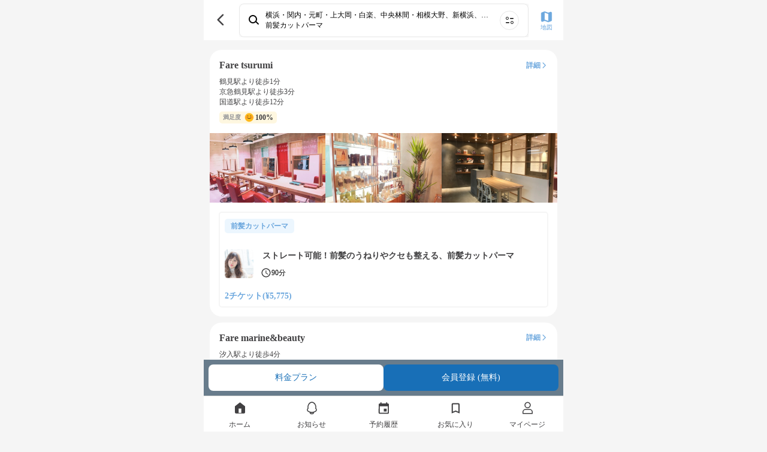

--- FILE ---
content_type: text/html; charset=utf-8
request_url: https://mezon.jocy.jp/salon_searches/search_result_list?mezon_menus=%E5%89%8D%E9%AB%AA%E3%82%AB%E3%83%83%E3%83%88%E3%83%91%E3%83%BC%E3%83%9E&pref=%E7%A5%9E%E5%A5%88%E5%B7%9D
body_size: 15376
content:
<!DOCTYPE html>
<html>
  <head>
    <meta name="csrf-param" content="authenticity_token" />
<meta name="csrf-token" content="loBtzoSuVK7BawWvTWABAZTooFdxdl0ZJs5k8r8ZRhJ29HhXcq2nBkJfW2V1hbegTtRApQfv3uqEMWg6D++Y6A==" />
    <meta name="viewport" content="width=device-width,initial-scale=1">
    <meta name="apple-itunes-app" content="app-id=1358183282">
    <link rel="apple-touch-icon" href="/static_assets/img/home/apple-touch-icon.png">
    <meta charset="utf-8">
<title>【神奈川 前髪カットパーマ】評価が高い人気の美容室・サロンを探す | 美容室の定額（サブスク）サービス MEZON メゾン</title>
<meta name="description" content="【美容室定額サービスMEZONメゾン】神奈川で前髪カットパーマの評価が高い美容室を探す。MEZONから予約すると、定額（サブスク）でずっとお得に通い続けられる。だから髪のキレイが続く。">
<meta property="og:site_name" content="美容室の定額（サブスク）サービス
MEZON メゾン">
<meta property="og:title" content="【神奈川 前髪カットパーマ】評価が高い人気の美容室・サロンを探す | 美容室の定額（サブスク）サービス MEZON メゾン">
<meta property="og:url" content="https://mezon.jocy.jp/">
<meta property="og:type" content="website">
<meta property="og:image" content="https://mezon.jocy.jp/static_assets/img/home/ogp.png">
<meta property="og:description" content="【美容室定額サービスMEZONメゾン】神奈川で前髪カットパーマの評価が高い美容室を探す。MEZONから予約すると、定額（サブスク）でずっとお得に通い続けられる。だから髪のキレイが続く。">
<meta property="og:locale" content="ja_JP">
<meta name="twitter:card" content="summary_large_image">

    <link rel="preconnect" href="https://static.site24x7rum.com">
    <link rel="preconnect" href="https://maps.googleapis.com">
    <link rel="dns-prefetch" href="https://www.googletagmanager.com">
    <link rel="dns-prefetch" href="https://www.google-analytics.com">
    <link rel="dns-prefetch" href="https://cdn.channel.io">

    <!-- Google Tag Manager -->
<script>(function(w,d,s,l,i){w[l]=w[l]||[];w[l].push({'gtm.start':
        new Date().getTime(),event:'gtm.js'});var f=d.getElementsByTagName(s)[0],
    j=d.createElement(s),dl=l!='dataLayer'?'&l='+l:'';j.async=true;j.src=
    'https://www.googletagmanager.com/gtm.js?id='+i+dl;f.parentNode.insertBefore(j,f);
})(window,document,'script','dataLayer','GTM-NN6RBGP');</script>
<!-- End Google Tag Manager -->

    <!-- CSS only(for Bootstrap) -->
    <link href="https://cdn.jsdelivr.net/npm/bootstrap@5.0.0-beta1/dist/css/bootstrap.min.css" rel="stylesheet" integrity="sha384-giJF6kkoqNQ00vy+HMDP7azOuL0xtbfIcaT9wjKHr8RbDVddVHyTfAAsrekwKmP1" crossorigin="anonymous">
    <!-- Bootstrap Icons -->
    <link rel="stylesheet" href="https://cdn.jsdelivr.net/npm/bootstrap-icons@1.4.0/font/bootstrap-icons.css">

    <link rel="stylesheet" type="text/css" href="//cdn.jsdelivr.net/npm/slick-carousel@1.8.1/slick/slick.css"/>
    <link rel="stylesheet" type="text/css" href="//cdn.jsdelivr.net/npm/slick-carousel@1.8.1/slick/slick-theme.css"/>
    <link rel="stylesheet" media="screen" href="//d3astx74qz1y8o.cloudfront.net/assets/loading-spinner-6459cdb49bcfb7f367cbb1dd641f04b0699968e85e634fa342978a8f257aa9d1.css" />

      <link rel="stylesheet" media="screen" href="//d3astx74qz1y8o.cloudfront.net/assets/reset-d461790c83b464971b651561549547c2c40c802e6f00fb4a2ca16b3a297dc35f.css" />
  <link rel="stylesheet" media="screen" href="//d3astx74qz1y8o.cloudfront.net/assets/application-a04e6650414e4216eea4ba23a0eb14ce545a361cff50c1e0409d37104db589bc.css" />
  <link rel="stylesheet" media="screen" href="//d3astx74qz1y8o.cloudfront.net/assets/shared/_header-4ea63d0f556b05115b35340463d5c153ef8858c2a49f95b5a9d72481f2e4f02e.css" />
  <link rel="stylesheet" media="screen" href="//d3astx74qz1y8o.cloudfront.net/assets/shared/_sidebar_popup-6331530b5f0bee451ee291c9f5e2b55ba12db0420d7fc6f90342f57174e52333.css" />
  <link rel="stylesheet" media="screen" href="//d3astx74qz1y8o.cloudfront.net/assets/salon_searches-4df0864afaa123b0f83b593117aa1b5a78f043f28dc13b6f078cee8ba41c0876.css" />
  <link rel="stylesheet" media="screen" href="//d3astx74qz1y8o.cloudfront.net/assets/search_for_other_salons-fb38212c5b46031a250e354e4e041e993f99f90ccd296dfe45a41309525655a1.css" />
  <link rel="stylesheet" media="screen" href="//d3astx74qz1y8o.cloudfront.net/assets/shared/salons_search_results_list-7ee3ad94aac5579864317edfd49add9d9d4754d2c28946c0f081da01b97b707c.css" />
  <link rel="stylesheet" media="screen" href="//d3astx74qz1y8o.cloudfront.net/assets/shared/_search_result_list_salon_cards-5687efc742042d1c03fab281a723abe3068d03fcf9cd56b747e1f55795fe84d2.css" />
  <link rel="stylesheet" media="screen" href="//d3astx74qz1y8o.cloudfront.net/assets/shared/_paginator-15c00bad9003ef1fb5dbbc537907ad933290a01cc80750cce4f44fb2c8b09f99.css" />
  <link rel="stylesheet" media="screen" href="//d3astx74qz1y8o.cloudfront.net/assets/shared/_gretel-65c07b8854f9687ae43eac975f6aa768d68ca18ef104b567d9f3cf265bc26101.css" />

    <link rel="stylesheet" media="screen" href="//d3astx74qz1y8o.cloudfront.net/assets/application-a04e6650414e4216eea4ba23a0eb14ce545a361cff50c1e0409d37104db589bc.css" />

    <!-- JavaScript Bundle with Popper(for Bootstrap) -->
    <script src="https://cdn.jsdelivr.net/npm/bootstrap@5.0.0-beta1/dist/js/bootstrap.bundle.min.js" integrity="sha384-ygbV9kiqUc6oa4msXn9868pTtWMgiQaeYH7/t7LECLbyPA2x65Kgf80OJFdroafW" crossorigin="anonymous"></script>

    <script src="//d3astx74qz1y8o.cloudfront.net/assets/application-88a8f61b5f19ce8f1d39a82a441402d8a9ace65642d2696a701d0b269ece1669.js"></script>
    <script src="//d3astx74qz1y8o.cloudfront.net/assets/app-f2c4727721737dedf3ab8cff2981b2de98d09501ed945ad2e7ece32b605a779a.js"></script>
      <script src="//d3astx74qz1y8o.cloudfront.net/assets/shared/_header-fd29f94ab9e1d1bad906cea4d0352f163cd2f1ecc58360233647d07b58150937.js"></script>
  <script src="//d3astx74qz1y8o.cloudfront.net/assets/payment_status-9fdd4cc15c828b5c436e9cde52f69cb7eacd8bb2da37ca0eb28ddc539a7b3702.js"></script>
  <script src="//d3astx74qz1y8o.cloudfront.net/assets/fcm_tokens-b83a2f234e97584fd83495e6bf38a332dcab207f4f7fba8f4000b3424e3d61bb.js"></script>
  <script src="//d3astx74qz1y8o.cloudfront.net/assets/salon_searches/searchResultList-dce2661315fb43a970ecd4d3237d799ad6902c7b358fbc0b4cf49dd9f89d1969.js" type="module"></script>


    <!-- slick(JS) -->
    <script type="text/javascript" src="//cdn.jsdelivr.net/npm/slick-carousel@1.8.1/slick/slick.min.js"></script>
    
    
  </head>

  <body>
    <!-- Google Tag Manager (noscript) -->
<noscript><iframe src="https://www.googletagmanager.com/ns.html?id=GTM-NN6RBGP"
                  height="0" width="0" style="display:none;visibility:hidden"></iframe></noscript>
<!-- End Google Tag Manager (noscript) -->

    <div class="screen-width">
      <link rel="stylesheet" media="screen" href="//d3astx74qz1y8o.cloudfront.net/assets/store_banner-43ac4e15378d5a1024be8b1edefbfc6d6afc38c213200299203553b85b42367b.css" />

<div id="store-banner" style="display: none;">
  <div class="items-container h-100 d-flex justify-content-between align-items-center">
    <div class="item-left" id="app-banner-close-btn" onclick="closeAppBanner()">×</div>
    <div class="item-center d-flex justify-content-start align-items-center">
      <div class="app-logo">
        <img src="//d3astx74qz1y8o.cloudfront.net/assets/mezon-app-icon-9e94776608f8187f7b60d01e5d195269a3e8021ac8b83dd3b0086d699b7b90d9.png" /></div>
      <div>
        <p class="font14px black mb-2 store-banner-title" style="line-height: 16px;">MEZONメゾン/美容室定額（サブスク）サービス</p>
        <p class="font12px gray" style="">入手 - <span id="store-name"></span></p>
      </div>
    </div>
    <div class="item-right font16px">
      <a class="bright-blue text-decoration-none" id="store-link" target="_blank" href="#">表示</a>
    </div>
  </div>  
</div>

<script>
  function closeAppBanner() {
    document.getElementById('store-banner').style.display = "none";
    document.getElementById("style-for-banner").remove();
    sessionStorage.setItem('storeBannerFlag', '1');
    document.querySelector("body").classList.remove("body-extra-padding")
    document.querySelector("body").classList.remove("body-padding")
  }

  function addExtraPadding() {
    bodyElement = document.querySelector("body")
    const pageTitle = document.getElementsByClassName("page-title-partial")
    if (pageTitle.length > 0) {
      document.querySelector("body").classList.remove("body-padding")
      document.querySelector("body").classList.add("body-extra-padding")
    };
  }
</script>

      

<header id="header" class="screen-width" style="display: inherit;">

  <div class="header-inner-container">

    <div class="left-nav">
      <div class="header-nav-toggle">
        <img src="//d3astx74qz1y8o.cloudfront.net/assets/ic_menu@3x-97bc17cb7250155a0ff56b854c75b245b2ee29127f28e1a253c36bbb4596bc04.png" />
      </div>

      <h1 class="bar-logo">
        <a href="/">
          <img class="mezon-logo-black" alt="美容室の定額（サブスク）サービス MEZON メゾン" src="//d3astx74qz1y8o.cloudfront.net/assets/Logo-92eb08b6e7bbee8ae7b7905cf1b34b7218444093aebe37a82dd00629c7f97883.svg" />
        </a>
      </h1>
    </div>

    <div class='right-nav'>
      <ul class='lists-right'>
        <li>
          <a href="/salon_searches/search_top">
            <div class="list-item">
              <img class="header-icon" src="//d3astx74qz1y8o.cloudfront.net/assets/ic_search@3x-2496c3f413040892ebe96f30dc0d965d484fc9500aaa35554a92a4b759e08a0f.png" />
              <p>検索</p>
            </div>
</a>        </li>
        <li class="user-signed-in-content hide">
          <a href="/reservation_histories">
            <div class="list-item">
              <img class="header-icon" src="//d3astx74qz1y8o.cloudfront.net/assets/ic_event@3x-535abbcff8ae9b2f48941e9b1c7e1746c2eb1ad9d1411842b891309578caeaf0.png" />
              <p>予約</p>
            </div>
</a>        </li>
        <li class="user-signed-in-content hide">
          <a href="/members/mypage">
            <div class="list-item">
              <img class="header-icon" src="//d3astx74qz1y8o.cloudfront.net/assets/ic_account_circle@3x-df63919dbb16838db935586b2625b61f3f5ea6cf3ae5cb9ab96a6316b24bdf19.png" />
              <p>マイページ</p>
            </div>
</a>        </li>
        <li class="user-not-signed-in-content hide">
          <a href="/users/sign_in#signin">
            <div class="list-item">
              <img class="header-icon" src="//d3astx74qz1y8o.cloudfront.net/assets/ic_account_circle@3x-df63919dbb16838db935586b2625b61f3f5ea6cf3ae5cb9ab96a6316b24bdf19.png" />
              <p>ログイン</p>
            </div>
</a>        </li>
        <li class="register user-not-signed-in-content hide">
          <a href="/beginners">
            <p>はじめて<br>の方へ</p>
</a>        </li>
      </ul>
    </div>

  </div>

  <!--sidebar-->
  <div class="side-bar-container">
    <div class="side-bar-bg"></div>
    <div class="side-bar">

      <div class="side-bar-items">


        <div class="side-bar-item side-bar-for-beginners">
          <div class="side-bar-item-left">
            <img src="//d3astx74qz1y8o.cloudfront.net/assets/side_bar/ic_mezon_outline@3x-b9b2b8519a51566733cd7fa8228d496d50c358cfa35c0bdf60f98b676c28fdc9.png" />
            <a href="/beginners">はじめての方へ</a>
          </div>
          <div class="side-bar-item-right">
            <img src="//d3astx74qz1y8o.cloudfront.net/assets/side_bar/ic_chevron_right_black@3x-66ea84b0d55d21df2ccd2d246162361810a589754647a50c9ea25450d8687975.png" />
          </div>
        </div>

        <div class="side-bar-item">
          <div class="side-bar-item-left">
            <img src="//d3astx74qz1y8o.cloudfront.net/assets/ic_bell_outline-a2d10fa1fdf775188d2ec17977b7170b6e81c24227cebc07cd2d1d24978f45b0.svg" />
            <a href="/news">お知らせ</a>
          </div>
          <div class="side-bar-item-right" id="side-bar-user-notification-count">
            <div class="user-notification-no-read-count-wrapper d-none">
              <div class="user-notification-no-read-count d-flex flex-row-reverse">
                <div class="ps-3 pe-3 text-white"
                     data-count="0"
                     id="user_notification_unread_count">
                </div>
              </div>
            </div>
            <img src="//d3astx74qz1y8o.cloudfront.net/assets/side_bar/ic_chevron_right_black@3x-66ea84b0d55d21df2ccd2d246162361810a589754647a50c9ea25450d8687975.png" />
          </div>
        </div>
      </div>

      <div class="side-bar-items">

        <div class="not-paid-member-content hide">
          <div class="side-bar-item">
            <div class="side-bar-item-left">
              <img style="width: 3rem; height: 3rem; margin-left: -2px;" src="//d3astx74qz1y8o.cloudfront.net/assets/side_bar/ic_plan_outline-186d417faccb1945be96eca25fede8c946a5312b519141f1a70b6dab09fc2d12.png" />
              <a style="margin-left: -2px;" href="/subscriptions/no_plan_user?browser=1">料金プランをみる</a>
            </div>
            <div class="side-bar-item-right">
              <img src="//d3astx74qz1y8o.cloudfront.net/assets/side_bar/ic_chevron_right_black@3x-66ea84b0d55d21df2ccd2d246162361810a589754647a50c9ea25450d8687975.png" />
            </div>
          </div>
        </div>

        <div class="side-bar-item">
          <div class="side-bar-item-left">
            <img src="//d3astx74qz1y8o.cloudfront.net/assets/side_bar/ic_present_outline@3x-255ef3c61fe5f432a4bf0f4d863da26672010c03a9abed00efba520de7b17ef8.png" />
            <a class="user-signed-in-content hide" href="/ticket_presents/index">チケットプレゼント</a>
            <a href="javascript:void(0)" class="user-not-signed-in-content hide sidebar-js-JoinEvent">チケットプレゼント</a>
          </div>
          <div class="side-bar-item-right">
            <img src="//d3astx74qz1y8o.cloudfront.net/assets/side_bar/ic_chevron_right_black@3x-66ea84b0d55d21df2ccd2d246162361810a589754647a50c9ea25450d8687975.png" />
          </div>
        </div>

        <div class="side-bar-item">
          <div class="side-bar-item-left">
            <img src="//d3astx74qz1y8o.cloudfront.net/assets/side_bar/ic_letter_outline@3x-49d9ad0b5b87410b0e6a7523126e9bb7002b8f4928cbc37ff324352947120d5a.png" />
            <a class="user-signed-in-content hide" href="/invite_friends">友だちを招待</a>
            <a href="javascript:void(0)" class="user-not-signed-in-content hide sidebar-js-JoinEvent">友だちを招待</a>
          </div>
          <div class="side-bar-item-right">
            <img src="//d3astx74qz1y8o.cloudfront.net/assets/side_bar/ic_chevron_right_black@3x-66ea84b0d55d21df2ccd2d246162361810a589754647a50c9ea25450d8687975.png" />
          </div>
        </div>

        <div class="side-bar-item">
          <div class="side-bar-item-left">
            <img src="//d3astx74qz1y8o.cloudfront.net/assets/side_bar/ic_giftcode_outline@3x-f9f25bd8f124ebd30daa93eb23224971c0519d2b6ddbb4640a189a174a7c6e95.png" />
            <a class="user-signed-in-content hide" href="/gift_codes">ギフトコード</a>
            <a href="javascript:void(0)" class="user-not-signed-in-content hide sidebar-js-JoinEvent">ギフトコード</a>
          </div>
          <div class="side-bar-item-right">
            <img src="//d3astx74qz1y8o.cloudfront.net/assets/side_bar/ic_chevron_right_black@3x-66ea84b0d55d21df2ccd2d246162361810a589754647a50c9ea25450d8687975.png" />
          </div>
        </div>

      </div>

      <div class="side-bar-items">
        <div class="side-bar-item">
          <div class="side-bar-item-left">
            <img src="//d3astx74qz1y8o.cloudfront.net/assets/side_bar/ic_question_outline@3x-14906329f9683e4aec2995c8fe5dbe1a1d9d4b554625f73f63e12398f8bf0e0e.png" />
            <a href="https://mezon-support.channel.io/support-bots/19802" target="_blank" rel="noopener noreferrer">改善要望・不具合報告</a>
          </div>
          <div class="side-bar-item-right">
            <img src="//d3astx74qz1y8o.cloudfront.net/assets/side_bar/ic_chevron_right_black@3x-66ea84b0d55d21df2ccd2d246162361810a589754647a50c9ea25450d8687975.png" />
          </div>
        </div>

        <div class="side-bar-item">
          <div class="side-bar-item-left">
            <img src="//d3astx74qz1y8o.cloudfront.net/assets/side_bar/ic_question_outline@3x-14906329f9683e4aec2995c8fe5dbe1a1d9d4b554625f73f63e12398f8bf0e0e.png" />
            <a href="https://mezon.zendesk.com/hc/ja" target="_blank" rel="noopener noreferrer">お問い合わせ</a>
          </div>
          <div class="side-bar-item-right">
            <img src="//d3astx74qz1y8o.cloudfront.net/assets/side_bar/ic_chevron_right_black@3x-66ea84b0d55d21df2ccd2d246162361810a589754647a50c9ea25450d8687975.png" />
          </div>
        </div>
      </div>

      <div class="side-bar-bottom-items">
        <div class="side-bar-bottom-item" >
          <a href="https://docs.google.com/forms/d/e/1FAIpQLSfLTzzJexBJ3hnq70tvLtG_WJ13lCMIfa667Hkjv9svMKCbuw/viewform" target="_blank" rel="noopener noreferrer">エリアリクエスト</a>
        </div>
        <div class="side-bar-bottom-item">
          <a target="_blank" href="/for_salon">美容室の掲載について</a>
        </div>
        <div class="side-bar-bottom-item">
          <a href="https://www.about-jocy.jp/" target="_blank">運営会社</a>
        </div>
        <div class="side-bar-bottom-item">
          <a href="https://jocy-recruit.jp/" target="_blank">採用情報</a>
        </div>
        <div class="side-bar-bottom-item">
          <a href="/terms">利用規約</a>
        </div>
        <div class="side-bar-bottom-item">
          <a href="/privacy">プライバシーポリシー</a>
        </div>
        <div class="side-bar-bottom-item">
          <a href="/legal">特定商取引法に基づく表記</a>
        </div>
      </div>

    </div>
  </div>
  <!--sidebar_end-->
</header>

<div class="header-popup-container">
  
<div class="sidebar-js-modal-bg">
</div>

<div class="sidebar-popup-container">
  <div class="sidebar-popup-content">
    <p class="sidebar-protocol-1">会員登録・ログイン</p>
    <p class="sidebar-protocol-2">この機能を利用するには、会員登録またはログインが必要です。</p>
      <div class="protocol-btn-area">
        <a class="sidebar-popup-btn entry-btn mordal-btn-left" href="/users/sign_in#signin">ログイン</a>
        <a class="sidebar-popup-btn entry-btn mordal-btn-right" href="/users/sign_up">会員登録</a>
      </div>
  </div>
  <div class="close-btn-area">
    <a class="close-btn" onclick='$(".sidebar-js-modal-bg").fadeOut();$(".sidebar-popup-container").fadeOut();'>
      閉じる
    </a>
  </div>
</div>

</div>





<body>
  <main id="main" data-member-status="{&quot;user&quot;:null,&quot;can_trial&quot;:false,&quot;plan&quot;:&quot;plan_basic&quot;,&quot;plan_real&quot;:null,&quot;paid&quot;:false,&quot;enable_non_ticket_plans&quot;:false,&quot;blow_free&quot;:false,&quot;display_plan_name&quot;:&quot;定額チケット　4チケット&quot;}">
    <div style="margin-top: 6.7rem;">

      <div class="search-result-list-container">
  <div class="top-bar bg-white">
    <div class="d-flex justify-content-between align-items-center">
      <div class="bar-left-item">
        <a class="link-to-back-page" onclick="javascript:history.back(); return false;" href="#">
          <img src="//d3astx74qz1y8o.cloudfront.net/assets/ic_back_black@3x-62dda4c90ca9ac06e10d95480a30342a61d1119031ec7f72ad25f50f89c724ea.png" />
</a>      </div>

      <link rel="stylesheet" media="screen" href="//d3astx74qz1y8o.cloudfront.net/assets/home-cb842363df40760be38099ecec0266618eff9bee9d01ce9f954bdd787ac7a4f1.css" />
<script src="//d3astx74qz1y8o.cloudfront.net/assets/search/searchConditionBox-5fed7a7a42b3b39abc2f0bf2d2a222f1b405c895140a4a8aba3abb3cf2672f25.js" type="module"></script>

<a class="search-condition-box row mx-1" href="/salon_searches/search_top">
  <div class="col-12 search d-flex align-items-center px-4 py-3 font12px">
    <img class="d-inline-flex col-auto" oncontextmenu="return false;" src="//d3astx74qz1y8o.cloudfront.net/assets/top/ic_search-2e5699204511fe88c24a003e321ecda28fa5cdf7ee503cef134c6dc182055f91.svg" />
    <div class="d-inline-flex flex-column col px-3 text-truncate">
      <div class="line1 fw-bold text-truncate">条件を指定して美容室を探す</div>
      <div class="line2 text-truncate">エリア・日付・メニューから検索</div>
    </div>
    <img class="d-inline-flex col-auto" oncontextmenu="return false;" src="//d3astx74qz1y8o.cloudfront.net/assets/top/ic_search_menu-cbd2568ff7a626d48a944601c3ed2580a8636f777d1f873f4d6a21f2c5174093.svg" />
  </div>
</a>

      <div class="bar-right-item">
        <a href="/salon_searches/search_result_map?area=%E6%A8%AA%E6%B5%9C%E3%83%BB%E9%96%A2%E5%86%85%E3%83%BB%E5%85%83%E7%94%BA%E3%83%BB%E4%B8%8A%E5%A4%A7%E5%B2%A1%E3%83%BB%E7%99%BD%E6%A5%BD_%E4%B8%AD%E5%A4%AE%E6%9E%97%E9%96%93%E3%83%BB%E7%9B%B8%E6%A8%A1%E5%A4%A7%E9%87%8E_%E6%96%B0%E6%A8%AA%E6%B5%9C_%E8%97%A4%E6%B2%A2_%E3%82%BB%E3%83%B3%E3%82%BF%E3%83%BC%E5%8D%97%E3%83%BB%E4%BA%8C%E4%BF%A3%E5%B7%9D%E3%83%BB%E6%88%B8%E5%A1%9A%E3%83%BB%E6%9D%89%E7%94%B0%E3%83%BB%E9%87%91%E6%B2%A2%E6%96%87%E5%BA%AB_%E5%B7%9D%E5%B4%8E%E3%83%BB%E9%B6%B4%E8%A6%8B_%E6%BA%9D%E3%81%AE%E5%8F%A3%E3%83%BB%E3%81%9F%E3%81%BE%E3%83%97%E3%83%A9%E3%83%BC%E3%82%B6%E3%83%BB%E9%9D%92%E8%91%89%E5%8F%B0%E3%83%BB%E3%81%82%E3%81%96%E3%81%BF%E9%87%8E_%E6%AD%A6%E8%94%B5%E5%B0%8F%E6%9D%89%E3%83%BB%E6%97%A5%E5%90%89%E3%83%BB%E7%B6%B1%E5%B3%B6%E3%83%BB%E5%A4%A7%E5%80%89%E5%B1%B1%E3%83%BB%E8%8F%8A%E5%90%8D_%E5%AD%90%E5%AE%89%E3%83%BB%E7%94%9F%E9%BA%A6_%E6%9C%AC%E5%8E%9A%E6%9C%A8%E3%83%BB%E6%B5%B7%E8%80%81%E5%90%8D%EF%BD%9E%E5%B0%8F%E7%94%B0%E6%80%A5%E7%9B%B8%E6%A8%A1%E5%8E%9F_%E3%82%BB%E3%83%B3%E3%82%BF%E3%83%BC%E5%8C%97%E3%83%BB%E5%8D%97%E3%83%BB%E4%BB%B2%E7%94%BA%E5%8F%B0_%E7%A3%AF%E5%AD%90%E3%83%BB%E6%9D%89%E7%94%B0%E3%83%BB%E6%B8%AF%E5%8D%97%E5%8F%B0%E3%83%BB%E9%87%91%E6%B2%A2%E6%96%87%E5%BA%AB_%E7%99%BB%E6%88%B8%E3%83%BB%E5%90%91%E3%83%B6%E4%B8%98%E9%81%8A%E5%9C%92%E3%83%BB%E6%96%B0%E7%99%BE%E5%90%88%E3%83%B6%E4%B8%98%E3%83%BB%E9%B6%B4%E5%B7%9D_%E4%BF%9D%E5%9C%9F%E3%83%B6%E8%B0%B7%E3%83%BB%E6%9D%B1%E6%88%B8%E5%A1%9A%E3%83%BB%E6%88%B8%E5%A1%9A%E3%83%BB%E4%B8%8A%E6%B0%B8%E8%B0%B7_%E6%A1%9C%E6%9C%A8%E7%94%BA%E3%83%BB%E3%81%BF%E3%81%AA%E3%81%A8%E3%81%BF%E3%82%89%E3%81%84_%E6%B9%98%E5%8D%97%E3%83%BB%E9%8E%8C%E5%80%89%E3%83%BB%E9%80%97%E5%AD%90_%E6%A9%8B%E6%9C%AC%E3%83%BB%E7%9B%B8%E6%A8%A1%E5%8E%9F%E3%83%BB%E6%B7%B5%E9%87%8E%E8%BE%BA%E3%83%BB%E5%8F%A4%E6%B7%B5_%E6%A8%AA%E9%A0%88%E8%B3%80%E3%83%BB%E5%B0%8F%E7%94%B0%E5%8E%9F_%E8%8C%85%E3%83%B6%E5%B4%8E">
          <img src="//d3astx74qz1y8o.cloudfront.net/assets/ic_map@3x-5645b8025315465a8c45fa70ecd406fb50dbc51ccc259544d42199e048dfceaa.png" />
          <p>地図</p>
</a>      </div>
    </div>
  </div>


    <div class="search-result-items">
      <div class="search-results-list-wrap" id="search_results_list">
        
  <div class="list-salon-card font12px">
      <div style="padding: 1.6rem 1.6rem 0 1.6rem;">
        <div class="salon-field">
          <a class="link-to-salon-detail" href="/salon_detail/salons/1308">
            <div class="salon-info-field">
              <div class="salon-name-field">
                <h2 class="salon-name font16px">Fare tsurumi</h2>
                <div class='salon-detail-btn'>
                  <p class="bright-blue font12px font-weight-bold">詳細</p>
                  <img src="//d3astx74qz1y8o.cloudfront.net/assets/ic_arrow_forward_blue-a694a2aac7da5c7d791df33eb8cdcd31c3529eb34ebe81bce46f2832784143d2.svg" />
                </div>
              </div>

              <div class="salon-access-info-field">
                    <div>
                      鶴見駅より徒歩1分
                    </div>
                    <div>
                      京急鶴見駅より徒歩3分
                    </div>
                    <div>
                      国道駅より徒歩12分
                    </div>
              </div>

              <div class="salon-satisfaction-repeater-field">
                <div class="salon-satisfaction-field pale-yellow-tag d-flex justify-content-left align-items-center">
                    <p class="gray font10px font-weight-bold">満足度</p>
                    <img src="//d3astx74qz1y8o.cloudfront.net/assets/ic_rating_small_backgrond_yellow@3x-cc08a1b79c05b7ba165e406ef1ce97d231d54a1f25736b447cf629a3d13f6477.png" />
                    <p class="salon-satisfaction font12px font-weight-bold">100%</p>
                </div>
              </div>
            </div>
</a>        </div>
      </div>

      <div class="salon-images-slider-field d-flex justyfy-content-left align-items-center">
        <img data-src="//mzn-prod-images.s3.amazonaws.com/salon_main_images/files/000/001/304/main/B112785856_419-314.png?1628150513" class="salon-image" decoding="async" oncontextmenu="return false;" width="118" height="71" src="data:image/svg+xml;charset=utf8,%3Csvg%20xmlns=&#39;http://www.w3.org/2000/svg&#39;%3E%3C/svg%3E" />
          <img data-src="//mzn-prod-images.s3.amazonaws.com/salon_images/files/000/004/239/main/B112785986_419-314.png?1628150746" decoding="async" class="salon-image" oncontextmenu="return false;" width="118" height="71" src="data:image/svg+xml;charset=utf8,%3Csvg%20xmlns=&#39;http://www.w3.org/2000/svg&#39;%3E%3C/svg%3E" />
          <img data-src="//mzn-prod-images.s3.amazonaws.com/salon_images/files/000/004/330/main/3E16D786-8DA0-4358-B65D-DF1D824C0012_-_shouji_mori.jpeg1.png?1629687761" decoding="async" class="salon-image" oncontextmenu="return false;" width="118" height="71" src="data:image/svg+xml;charset=utf8,%3Csvg%20xmlns=&#39;http://www.w3.org/2000/svg&#39;%3E%3C/svg%3E" />
          <img data-src="//mzn-prod-images.s3.amazonaws.com/salon_images/files/000/004/331/main/53CF9B58-67BD-4454-8A60-AB6EB513828E_-_shouji_mori.jpeg1.png?1629687768" decoding="async" class="salon-image" oncontextmenu="return false;" width="118" height="71" src="data:image/svg+xml;charset=utf8,%3Csvg%20xmlns=&#39;http://www.w3.org/2000/svg&#39;%3E%3C/svg%3E" />
          <img data-src="//mzn-prod-images.s3.amazonaws.com/salon_images/files/000/004/332/main/236E612D-0156-42D0-9040-F3A3026A16D2_-_shouji_mori.jpeg1.png?1629687775" decoding="async" class="salon-image" oncontextmenu="return false;" width="118" height="71" src="data:image/svg+xml;charset=utf8,%3Csvg%20xmlns=&#39;http://www.w3.org/2000/svg&#39;%3E%3C/svg%3E" />
          <img data-src="//mzn-prod-images.s3.amazonaws.com/salon_images/files/000/004/333/main/C02FD8CD-D374-462C-BD64-55573EB9D289_-_shouji_mori.jpeg1.png?1629687783" decoding="async" class="salon-image" oncontextmenu="return false;" width="118" height="71" src="data:image/svg+xml;charset=utf8,%3Csvg%20xmlns=&#39;http://www.w3.org/2000/svg&#39;%3E%3C/svg%3E" />
      </div>

    <div class="tab-contents-wrap tab-contents service-slider-field w-100 d-flex flex-row p-4">

      <!-- メニュー -->
        <a class="h-100 d-flex flex-column service-card service-card-block service px-4 py-3 font12px" href="/salon_detail/salons/1308/services/18518">
  <param data-service="{&quot;regular_price&quot;:null,&quot;blow_free&quot;:false,&quot;ticket&quot;:2,&quot;prices&quot;:[{&quot;key&quot;:&quot;onetime_blow&quot;,&quot;display_text&quot;:&quot;お試しチケット&quot;,&quot;rate&quot;:null,&quot;price&quot;:5500},{&quot;key&quot;:&quot;onetime_hair&quot;,&quot;display_text&quot;:&quot;お試しチケット&quot;,&quot;rate&quot;:null,&quot;price&quot;:5500},{&quot;key&quot;:&quot;onetime_hair_4&quot;,&quot;display_text&quot;:&quot;お試しチケット&quot;,&quot;rate&quot;:null,&quot;price&quot;:5500},{&quot;key&quot;:&quot;plan_mini&quot;,&quot;display_text&quot;:&quot;定額チケット　2チケット&quot;,&quot;rate&quot;:null,&quot;price&quot;:5830},{&quot;key&quot;:&quot;plan_basic&quot;,&quot;display_text&quot;:&quot;定額チケット　4チケット&quot;,&quot;rate&quot;:null,&quot;price&quot;:5775},{&quot;key&quot;:&quot;plan_premium&quot;,&quot;display_text&quot;:&quot;定額チケット　10チケット&quot;,&quot;rate&quot;:null,&quot;price&quot;:5170},{&quot;key&quot;:&quot;blow_weekday_plan&quot;,&quot;display_text&quot;:&quot;シャンプー・スタイリング平日通い放題&quot;,&quot;rate&quot;:null,&quot;price&quot;:5500},{&quot;key&quot;:&quot;blow_weekday_plan_v2&quot;,&quot;display_text&quot;:&quot;シャンプー・スタイリング平日通い放題+チケット4枚&quot;,&quot;rate&quot;:null,&quot;price&quot;:4950},{&quot;key&quot;:&quot;blow_weekday_plan_v3&quot;,&quot;display_text&quot;:&quot;シャンプー・スタイリング平日通い放題+チケット8枚&quot;,&quot;rate&quot;:null,&quot;price&quot;:4675},{&quot;key&quot;:&quot;blow_everyday_plan&quot;,&quot;display_text&quot;:&quot;シャンプー・スタイリング平日も土日も通い放題&quot;,&quot;rate&quot;:null,&quot;price&quot;:5500},{&quot;key&quot;:&quot;blow_only&quot;,&quot;display_text&quot;:&quot;シャンプー・スタイリングのみプラン&quot;,&quot;rate&quot;:null,&quot;price&quot;:5500},{&quot;key&quot;:&quot;blow_only_2&quot;,&quot;display_text&quot;:&quot;シャンプー・スタイリングのみプラン&quot;,&quot;rate&quot;:null,&quot;price&quot;:5500},{&quot;key&quot;:&quot;monthly_ticket_plan&quot;,&quot;display_text&quot;:&quot;定額チケットプラン&quot;,&quot;rate&quot;:null,&quot;price&quot;:5500},{&quot;key&quot;:&quot;all_menu_plan&quot;,&quot;display_text&quot;:&quot;全メニュー通い放題&quot;,&quot;rate&quot;:null,&quot;price&quot;:1282.6},{&quot;key&quot;:&quot;additional_ticket&quot;,&quot;display_text&quot;:&quot;追加チケット購入&quot;,&quot;rate&quot;:null,&quot;price&quot;:2750}]}">

  <div class="row line1">
    <div class="px-0 service-name-field fw-bold">
      <div class="bright-blue blue-tag service-type-tag">前髪カットパーマ</div>
    </div>
  </div>

  <div class="row line2 my-auto">
    <div class="image-wrap col-auto">
      <img class="service-image" alt="service-image" oncontextmenu="return false;" decoding="async" src="//mzn-prod-images.s3.amazonaws.com/service_images/files/000/013/993/original/CD10BA3D-5496-46B6-8393-015F13BACEE9_-_shouji_mori.jpeg" />
    </div>

    <div class="col ps-4 pe-0 d-flex flex-column">
      <div class="font14px fw-bold service-name mb-auto">ストレート可能！前髪のうねりやクセも整える、前髪カットパーマ</div>
      <div class="row ps-2 mt-2">
        <div class="px-0 service-duration col-auto d-flex align-items-center">
          <img src="//d3astx74qz1y8o.cloudfront.net/assets/ic_schedule-833916c6c5af569d7f3817a1f44aeed406f98cc7f15b974516fc8f334e532030.svg" />
          90分
        </div>

      </div>
    </div>
  </div>

  <div class="row line3 discount-wrap regular-price-none">
    <div class="discount-field col-12 d-flex text-nowrap font12px px-0">
      <span class="discount-to-symbol">→</span><span class="price bright-blue font-weight-bold font14px"></span>
    </div>
  </div>

</a>
    </div>
  </div>
  <div class="list-salon-card font12px">
      <div style="padding: 1.6rem 1.6rem 0 1.6rem;">
        <div class="salon-field">
          <a class="link-to-salon-detail" href="/salon_detail/salons/1351">
            <div class="salon-info-field">
              <div class="salon-name-field">
                <h2 class="salon-name font16px">Fare marine&amp;beauty</h2>
                <div class='salon-detail-btn'>
                  <p class="bright-blue font12px font-weight-bold">詳細</p>
                  <img src="//d3astx74qz1y8o.cloudfront.net/assets/ic_arrow_forward_blue-a694a2aac7da5c7d791df33eb8cdcd31c3529eb34ebe81bce46f2832784143d2.svg" />
                </div>
              </div>

              <div class="salon-access-info-field">
                    <div>
                      汐入駅より徒歩4分
                    </div>
                    <div>
                      横須賀駅より徒歩7分
                    </div>
                    <div>
                      逸見駅より徒歩10分
                    </div>
              </div>

              <div class="salon-satisfaction-repeater-field">
                <div class="salon-satisfaction-field pale-yellow-tag d-flex justify-content-left align-items-center">
                    <p class="gray font10px font-weight-bold">満足度</p>
                    <img src="//d3astx74qz1y8o.cloudfront.net/assets/ic_rating_small_backgrond_yellow@3x-cc08a1b79c05b7ba165e406ef1ce97d231d54a1f25736b447cf629a3d13f6477.png" />
                    <p class="salon-satisfaction font12px font-weight-bold">100%</p>
                </div>
              </div>
            </div>
</a>        </div>
      </div>

      <div class="salon-images-slider-field d-flex justyfy-content-left align-items-center">
        <img data-src="//mzn-prod-images.s3.amazonaws.com/salon_main_images/files/000/001/348/main/B103121043_419-314.jpg1.png?1630587544" class="salon-image" decoding="async" oncontextmenu="return false;" width="118" height="71" src="data:image/svg+xml;charset=utf8,%3Csvg%20xmlns=&#39;http://www.w3.org/2000/svg&#39;%3E%3C/svg%3E" />
          <img data-src="//mzn-prod-images.s3.amazonaws.com/salon_images/files/000/004/394/main/B103121302_219-164.jpg1.png?1630587567" decoding="async" class="salon-image" oncontextmenu="return false;" width="118" height="71" src="data:image/svg+xml;charset=utf8,%3Csvg%20xmlns=&#39;http://www.w3.org/2000/svg&#39;%3E%3C/svg%3E" />
          <img data-src="//mzn-prod-images.s3.amazonaws.com/salon_images/files/000/004/395/main/2021-09-02_%283%29.png1.png?1630587691" decoding="async" class="salon-image" oncontextmenu="return false;" width="118" height="71" src="data:image/svg+xml;charset=utf8,%3Csvg%20xmlns=&#39;http://www.w3.org/2000/svg&#39;%3E%3C/svg%3E" />
      </div>

    <div class="tab-contents-wrap tab-contents service-slider-field w-100 d-flex flex-row p-4">

      <!-- メニュー -->
        <a class="h-100 d-flex flex-column service-card service-card-block service px-4 py-3 font12px" href="/salon_detail/salons/1351/services/20949">
  <param data-service="{&quot;regular_price&quot;:null,&quot;blow_free&quot;:false,&quot;ticket&quot;:2,&quot;prices&quot;:[{&quot;key&quot;:&quot;onetime_blow&quot;,&quot;display_text&quot;:&quot;お試しチケット&quot;,&quot;rate&quot;:null,&quot;price&quot;:5500},{&quot;key&quot;:&quot;onetime_hair&quot;,&quot;display_text&quot;:&quot;お試しチケット&quot;,&quot;rate&quot;:null,&quot;price&quot;:5500},{&quot;key&quot;:&quot;onetime_hair_4&quot;,&quot;display_text&quot;:&quot;お試しチケット&quot;,&quot;rate&quot;:null,&quot;price&quot;:5500},{&quot;key&quot;:&quot;plan_mini&quot;,&quot;display_text&quot;:&quot;定額チケット　2チケット&quot;,&quot;rate&quot;:null,&quot;price&quot;:5830},{&quot;key&quot;:&quot;plan_basic&quot;,&quot;display_text&quot;:&quot;定額チケット　4チケット&quot;,&quot;rate&quot;:null,&quot;price&quot;:5775},{&quot;key&quot;:&quot;plan_premium&quot;,&quot;display_text&quot;:&quot;定額チケット　10チケット&quot;,&quot;rate&quot;:null,&quot;price&quot;:5170},{&quot;key&quot;:&quot;blow_weekday_plan&quot;,&quot;display_text&quot;:&quot;シャンプー・スタイリング平日通い放題&quot;,&quot;rate&quot;:null,&quot;price&quot;:5500},{&quot;key&quot;:&quot;blow_weekday_plan_v2&quot;,&quot;display_text&quot;:&quot;シャンプー・スタイリング平日通い放題+チケット4枚&quot;,&quot;rate&quot;:null,&quot;price&quot;:4950},{&quot;key&quot;:&quot;blow_weekday_plan_v3&quot;,&quot;display_text&quot;:&quot;シャンプー・スタイリング平日通い放題+チケット8枚&quot;,&quot;rate&quot;:null,&quot;price&quot;:4675},{&quot;key&quot;:&quot;blow_everyday_plan&quot;,&quot;display_text&quot;:&quot;シャンプー・スタイリング平日も土日も通い放題&quot;,&quot;rate&quot;:null,&quot;price&quot;:5500},{&quot;key&quot;:&quot;blow_only&quot;,&quot;display_text&quot;:&quot;シャンプー・スタイリングのみプラン&quot;,&quot;rate&quot;:null,&quot;price&quot;:5500},{&quot;key&quot;:&quot;blow_only_2&quot;,&quot;display_text&quot;:&quot;シャンプー・スタイリングのみプラン&quot;,&quot;rate&quot;:null,&quot;price&quot;:5500},{&quot;key&quot;:&quot;monthly_ticket_plan&quot;,&quot;display_text&quot;:&quot;定額チケットプラン&quot;,&quot;rate&quot;:null,&quot;price&quot;:5500},{&quot;key&quot;:&quot;all_menu_plan&quot;,&quot;display_text&quot;:&quot;全メニュー通い放題&quot;,&quot;rate&quot;:null,&quot;price&quot;:1282.6},{&quot;key&quot;:&quot;additional_ticket&quot;,&quot;display_text&quot;:&quot;追加チケット購入&quot;,&quot;rate&quot;:null,&quot;price&quot;:2750}]}">

  <div class="row line1">
    <div class="px-0 service-name-field fw-bold">
      <div class="bright-blue blue-tag service-type-tag">前髪カットパーマ</div>
    </div>
  </div>

  <div class="row line2 my-auto">
    <div class="image-wrap col-auto">
      <img class="service-image" alt="service-image" oncontextmenu="return false;" decoding="async" src="//mzn-prod-images.s3.amazonaws.com/service_images/files/000/014/359/original/19.7.2_0630.jpg" />
    </div>

    <div class="col ps-4 pe-0 d-flex flex-column">
      <div class="font14px fw-bold service-name mb-auto">酸性ストレートで傷まない前髪カット・パーマ(通常価格8,250円)</div>
      <div class="row ps-2 mt-2">
        <div class="px-0 service-duration col-auto d-flex align-items-center">
          <img src="//d3astx74qz1y8o.cloudfront.net/assets/ic_schedule-833916c6c5af569d7f3817a1f44aeed406f98cc7f15b974516fc8f334e532030.svg" />
          60分
        </div>

      </div>
    </div>
  </div>

  <div class="row line3 discount-wrap regular-price-none">
    <div class="discount-field col-12 d-flex text-nowrap font12px px-0">
      <span class="discount-to-symbol">→</span><span class="price bright-blue font-weight-bold font14px"></span>
    </div>
  </div>

</a>
    </div>
  </div>
  <div class="list-salon-card font12px">
      <div style="padding: 1.6rem 1.6rem 0 1.6rem;">
        <div class="salon-field">
          <a class="link-to-salon-detail" href="/salon_detail/salons/1349">
            <div class="salon-info-field">
              <div class="salon-name-field">
                <h2 class="salon-name font16px">Fare東戸塚</h2>
                <div class='salon-detail-btn'>
                  <p class="bright-blue font12px font-weight-bold">詳細</p>
                  <img src="//d3astx74qz1y8o.cloudfront.net/assets/ic_arrow_forward_blue-a694a2aac7da5c7d791df33eb8cdcd31c3529eb34ebe81bce46f2832784143d2.svg" />
                </div>
              </div>

              <div class="salon-access-info-field">
                    <div>
                      東戸塚駅より徒歩2分
                    </div>
              </div>

              <div class="salon-satisfaction-repeater-field">
                <div class="salon-satisfaction-field pale-yellow-tag d-flex justify-content-left align-items-center">
                    <p class="gray font10px font-weight-bold">満足度</p>
                    <img src="//d3astx74qz1y8o.cloudfront.net/assets/ic_rating_small_backgrond_yellow@3x-cc08a1b79c05b7ba165e406ef1ce97d231d54a1f25736b447cf629a3d13f6477.png" />
                    <p class="salon-satisfaction font12px font-weight-bold">100%</p>
                </div>
              </div>
            </div>
</a>        </div>
      </div>

      <div class="salon-images-slider-field d-flex justyfy-content-left align-items-center">
        <img data-src="//mzn-prod-images.s3.amazonaws.com/salon_main_images/files/000/001/346/main/%E3%82%B9%E3%82%AF%E3%83%AA%E3%83%BC%E3%83%B3%E3%82%B7%E3%83%A7%E3%83%83%E3%83%88_2021-11-19_17.35.27.png?1637311353" class="salon-image" decoding="async" oncontextmenu="return false;" width="118" height="71" src="data:image/svg+xml;charset=utf8,%3Csvg%20xmlns=&#39;http://www.w3.org/2000/svg&#39;%3E%3C/svg%3E" />
          <img data-src="//mzn-prod-images.s3.amazonaws.com/salon_images/files/000/004/390/main/2021-09-02_%282%29.png1.png?1630584842" decoding="async" class="salon-image" oncontextmenu="return false;" width="118" height="71" src="data:image/svg+xml;charset=utf8,%3Csvg%20xmlns=&#39;http://www.w3.org/2000/svg&#39;%3E%3C/svg%3E" />
          <img data-src="//mzn-prod-images.s3.amazonaws.com/salon_images/files/000/004/391/main/2021-09-02_%283%29.png1.png?1630584850" decoding="async" class="salon-image" oncontextmenu="return false;" width="118" height="71" src="data:image/svg+xml;charset=utf8,%3Csvg%20xmlns=&#39;http://www.w3.org/2000/svg&#39;%3E%3C/svg%3E" />
      </div>

    <div class="tab-contents-wrap tab-contents service-slider-field w-100 d-flex flex-row p-4">

      <!-- メニュー -->
        <a class="h-100 d-flex flex-column service-card service-card-block service px-4 py-3 font12px" href="/salon_detail/salons/1349/services/20907">
  <param data-service="{&quot;regular_price&quot;:null,&quot;blow_free&quot;:false,&quot;ticket&quot;:2,&quot;prices&quot;:[{&quot;key&quot;:&quot;onetime_blow&quot;,&quot;display_text&quot;:&quot;お試しチケット&quot;,&quot;rate&quot;:null,&quot;price&quot;:5500},{&quot;key&quot;:&quot;onetime_hair&quot;,&quot;display_text&quot;:&quot;お試しチケット&quot;,&quot;rate&quot;:null,&quot;price&quot;:5500},{&quot;key&quot;:&quot;onetime_hair_4&quot;,&quot;display_text&quot;:&quot;お試しチケット&quot;,&quot;rate&quot;:null,&quot;price&quot;:5500},{&quot;key&quot;:&quot;plan_mini&quot;,&quot;display_text&quot;:&quot;定額チケット　2チケット&quot;,&quot;rate&quot;:null,&quot;price&quot;:5830},{&quot;key&quot;:&quot;plan_basic&quot;,&quot;display_text&quot;:&quot;定額チケット　4チケット&quot;,&quot;rate&quot;:null,&quot;price&quot;:5775},{&quot;key&quot;:&quot;plan_premium&quot;,&quot;display_text&quot;:&quot;定額チケット　10チケット&quot;,&quot;rate&quot;:null,&quot;price&quot;:5170},{&quot;key&quot;:&quot;blow_weekday_plan&quot;,&quot;display_text&quot;:&quot;シャンプー・スタイリング平日通い放題&quot;,&quot;rate&quot;:null,&quot;price&quot;:5500},{&quot;key&quot;:&quot;blow_weekday_plan_v2&quot;,&quot;display_text&quot;:&quot;シャンプー・スタイリング平日通い放題+チケット4枚&quot;,&quot;rate&quot;:null,&quot;price&quot;:4950},{&quot;key&quot;:&quot;blow_weekday_plan_v3&quot;,&quot;display_text&quot;:&quot;シャンプー・スタイリング平日通い放題+チケット8枚&quot;,&quot;rate&quot;:null,&quot;price&quot;:4675},{&quot;key&quot;:&quot;blow_everyday_plan&quot;,&quot;display_text&quot;:&quot;シャンプー・スタイリング平日も土日も通い放題&quot;,&quot;rate&quot;:null,&quot;price&quot;:5500},{&quot;key&quot;:&quot;blow_only&quot;,&quot;display_text&quot;:&quot;シャンプー・スタイリングのみプラン&quot;,&quot;rate&quot;:null,&quot;price&quot;:5500},{&quot;key&quot;:&quot;blow_only_2&quot;,&quot;display_text&quot;:&quot;シャンプー・スタイリングのみプラン&quot;,&quot;rate&quot;:null,&quot;price&quot;:5500},{&quot;key&quot;:&quot;monthly_ticket_plan&quot;,&quot;display_text&quot;:&quot;定額チケットプラン&quot;,&quot;rate&quot;:null,&quot;price&quot;:5500},{&quot;key&quot;:&quot;all_menu_plan&quot;,&quot;display_text&quot;:&quot;全メニュー通い放題&quot;,&quot;rate&quot;:null,&quot;price&quot;:1282.6},{&quot;key&quot;:&quot;additional_ticket&quot;,&quot;display_text&quot;:&quot;追加チケット購入&quot;,&quot;rate&quot;:null,&quot;price&quot;:2750}]}">

  <div class="row line1">
    <div class="px-0 service-name-field fw-bold">
      <div class="bright-blue blue-tag service-type-tag">前髪カットパーマ</div>
    </div>
  </div>

  <div class="row line2 my-auto">
    <div class="image-wrap col-auto">
      <img class="service-image" alt="service-image" oncontextmenu="return false;" decoding="async" src="//mzn-prod-images.s3.amazonaws.com/service_images/files/000/014/340/original/19.7.2_0577.jpg" />
    </div>

    <div class="col ps-4 pe-0 d-flex flex-column">
      <div class="font14px fw-bold service-name mb-auto">酸性ストレートで傷まない前髪カット・パーマ(通常価格8,250円)</div>
      <div class="row ps-2 mt-2">
        <div class="px-0 service-duration col-auto d-flex align-items-center">
          <img src="//d3astx74qz1y8o.cloudfront.net/assets/ic_schedule-833916c6c5af569d7f3817a1f44aeed406f98cc7f15b974516fc8f334e532030.svg" />
          90分
        </div>

      </div>
    </div>
  </div>

  <div class="row line3 discount-wrap regular-price-none">
    <div class="discount-field col-12 d-flex text-nowrap font12px px-0">
      <span class="discount-to-symbol">→</span><span class="price bright-blue font-weight-bold font14px"></span>
    </div>
  </div>

</a>
    </div>
  </div>
  <div class="list-salon-card font12px">
      <div style="padding: 1.6rem 1.6rem 0 1.6rem;">
        <div class="salon-field">
          <a class="link-to-salon-detail" href="/salon_detail/salons/966">
            <div class="salon-info-field">
              <div class="salon-name-field">
                <h2 class="salon-name font16px">Ark</h2>
                <div class='salon-detail-btn'>
                  <p class="bright-blue font12px font-weight-bold">詳細</p>
                  <img src="//d3astx74qz1y8o.cloudfront.net/assets/ic_arrow_forward_blue-a694a2aac7da5c7d791df33eb8cdcd31c3529eb34ebe81bce46f2832784143d2.svg" />
                </div>
              </div>

              <div class="salon-access-info-field">
                    <div>
                      茅ヶ崎駅より徒歩2分
                    </div>
                    <div>
                      北茅ヶ崎駅より徒歩14分
                    </div>
              </div>

              <div class="salon-satisfaction-repeater-field">
                <div class="salon-satisfaction-field pale-yellow-tag d-flex justify-content-left align-items-center">
                    <p class="gray font10px font-weight-bold">満足度</p>
                    <img src="//d3astx74qz1y8o.cloudfront.net/assets/ic_rating_small_backgrond_yellow@3x-cc08a1b79c05b7ba165e406ef1ce97d231d54a1f25736b447cf629a3d13f6477.png" />
                    <p class="salon-satisfaction font12px font-weight-bold">100%</p>
                </div>
              </div>
            </div>
</a>        </div>
      </div>

      <div class="salon-images-slider-field d-flex justyfy-content-left align-items-center">
        <img data-src="//mzn-prod-images.s3.amazonaws.com/salon_main_images/files/000/000/962/main/1_salonPhoto2.jpg1.png?1602330641" class="salon-image" decoding="async" oncontextmenu="return false;" width="118" height="71" src="data:image/svg+xml;charset=utf8,%3Csvg%20xmlns=&#39;http://www.w3.org/2000/svg&#39;%3E%3C/svg%3E" />
          <img data-src="//mzn-prod-images.s3.amazonaws.com/salon_images/files/000/003/199/main/1_salonPhoto4.jpg1.png?1602330659" decoding="async" class="salon-image" oncontextmenu="return false;" width="118" height="71" src="data:image/svg+xml;charset=utf8,%3Csvg%20xmlns=&#39;http://www.w3.org/2000/svg&#39;%3E%3C/svg%3E" />
      </div>

    <div class="tab-contents-wrap tab-contents service-slider-field w-100 d-flex flex-row p-4">

      <!-- メニュー -->
        <a class="h-100 d-flex flex-column service-card service-card-block service px-4 py-3 font12px" href="/salon_detail/salons/966/services/11439">
  <param data-service="{&quot;regular_price&quot;:null,&quot;blow_free&quot;:false,&quot;ticket&quot;:2,&quot;prices&quot;:[{&quot;key&quot;:&quot;onetime_blow&quot;,&quot;display_text&quot;:&quot;お試しチケット&quot;,&quot;rate&quot;:null,&quot;price&quot;:5500},{&quot;key&quot;:&quot;onetime_hair&quot;,&quot;display_text&quot;:&quot;お試しチケット&quot;,&quot;rate&quot;:null,&quot;price&quot;:5500},{&quot;key&quot;:&quot;onetime_hair_4&quot;,&quot;display_text&quot;:&quot;お試しチケット&quot;,&quot;rate&quot;:null,&quot;price&quot;:5500},{&quot;key&quot;:&quot;plan_mini&quot;,&quot;display_text&quot;:&quot;定額チケット　2チケット&quot;,&quot;rate&quot;:null,&quot;price&quot;:5830},{&quot;key&quot;:&quot;plan_basic&quot;,&quot;display_text&quot;:&quot;定額チケット　4チケット&quot;,&quot;rate&quot;:null,&quot;price&quot;:5775},{&quot;key&quot;:&quot;plan_premium&quot;,&quot;display_text&quot;:&quot;定額チケット　10チケット&quot;,&quot;rate&quot;:null,&quot;price&quot;:5170},{&quot;key&quot;:&quot;blow_weekday_plan&quot;,&quot;display_text&quot;:&quot;シャンプー・スタイリング平日通い放題&quot;,&quot;rate&quot;:null,&quot;price&quot;:5500},{&quot;key&quot;:&quot;blow_weekday_plan_v2&quot;,&quot;display_text&quot;:&quot;シャンプー・スタイリング平日通い放題+チケット4枚&quot;,&quot;rate&quot;:null,&quot;price&quot;:4950},{&quot;key&quot;:&quot;blow_weekday_plan_v3&quot;,&quot;display_text&quot;:&quot;シャンプー・スタイリング平日通い放題+チケット8枚&quot;,&quot;rate&quot;:null,&quot;price&quot;:4675},{&quot;key&quot;:&quot;blow_everyday_plan&quot;,&quot;display_text&quot;:&quot;シャンプー・スタイリング平日も土日も通い放題&quot;,&quot;rate&quot;:null,&quot;price&quot;:5500},{&quot;key&quot;:&quot;blow_only&quot;,&quot;display_text&quot;:&quot;シャンプー・スタイリングのみプラン&quot;,&quot;rate&quot;:null,&quot;price&quot;:5500},{&quot;key&quot;:&quot;blow_only_2&quot;,&quot;display_text&quot;:&quot;シャンプー・スタイリングのみプラン&quot;,&quot;rate&quot;:null,&quot;price&quot;:5500},{&quot;key&quot;:&quot;monthly_ticket_plan&quot;,&quot;display_text&quot;:&quot;定額チケットプラン&quot;,&quot;rate&quot;:null,&quot;price&quot;:5500},{&quot;key&quot;:&quot;all_menu_plan&quot;,&quot;display_text&quot;:&quot;全メニュー通い放題&quot;,&quot;rate&quot;:null,&quot;price&quot;:1282.6},{&quot;key&quot;:&quot;additional_ticket&quot;,&quot;display_text&quot;:&quot;追加チケット購入&quot;,&quot;rate&quot;:null,&quot;price&quot;:2750}]}">

  <div class="row line1">
    <div class="px-0 service-name-field fw-bold">
      <div class="bright-blue blue-tag service-type-tag">前髪カットパーマ</div>
    </div>
  </div>

  <div class="row line2 my-auto">
    <div class="image-wrap col-auto">
      <img class="service-image" alt="service-image" oncontextmenu="return false;" decoding="async" src="//mzn-prod-images.s3.amazonaws.com/service_images/files/000/010/764/original/%E3%82%B9%E3%82%AF%E3%83%AA%E3%83%BC%E3%83%B3%E3%82%B7%E3%83%A7%E3%83%83%E3%83%88_2020-10-15_16.41.47.png" />
    </div>

    <div class="col ps-4 pe-0 d-flex flex-column">
      <div class="font14px fw-bold service-name mb-auto">前髪カットパーマ</div>
      <div class="row ps-2 mt-2">
        <div class="px-0 service-duration col-auto d-flex align-items-center">
          <img src="//d3astx74qz1y8o.cloudfront.net/assets/ic_schedule-833916c6c5af569d7f3817a1f44aeed406f98cc7f15b974516fc8f334e532030.svg" />
          90分
        </div>

      </div>
    </div>
  </div>

  <div class="row line3 discount-wrap regular-price-none">
    <div class="discount-field col-12 d-flex text-nowrap font12px px-0">
      <span class="discount-to-symbol">→</span><span class="price bright-blue font-weight-bold font14px"></span>
    </div>
  </div>

</a>
    </div>
  </div>
  <div class="list-salon-card font12px">
      <div style="padding: 1.6rem 1.6rem 0 1.6rem;">
        <div class="salon-field">
          <a class="link-to-salon-detail" href="/salon_detail/salons/1283">
            <div class="salon-info-field">
              <div class="salon-name-field">
                <h2 class="salon-name font16px">SerA by U-REALM</h2>
                <div class='salon-detail-btn'>
                  <p class="bright-blue font12px font-weight-bold">詳細</p>
                  <img src="//d3astx74qz1y8o.cloudfront.net/assets/ic_arrow_forward_blue-a694a2aac7da5c7d791df33eb8cdcd31c3529eb34ebe81bce46f2832784143d2.svg" />
                </div>
              </div>

              <div class="salon-access-info-field">
                    <div>
                      横浜駅より徒歩5分
                    </div>
              </div>

              <div class="salon-satisfaction-repeater-field">
                <div class="salon-satisfaction-field pale-yellow-tag d-flex justify-content-left align-items-center">
                    <p class="gray font10px font-weight-bold">満足度</p>
                    <img src="//d3astx74qz1y8o.cloudfront.net/assets/ic_rating_small_backgrond_yellow@3x-cc08a1b79c05b7ba165e406ef1ce97d231d54a1f25736b447cf629a3d13f6477.png" />
                    <p class="salon-satisfaction font12px font-weight-bold">97.1%</p>
                </div>
              </div>
            </div>
</a>        </div>
      </div>

      <div class="salon-images-slider-field d-flex justyfy-content-left align-items-center">
        <img data-src="//mzn-prod-images.s3.amazonaws.com/salon_main_images/files/000/001/279/main/%E3%83%A1%E3%82%A4%E3%83%B3.png?1626661266" class="salon-image" decoding="async" oncontextmenu="return false;" width="118" height="71" src="data:image/svg+xml;charset=utf8,%3Csvg%20xmlns=&#39;http://www.w3.org/2000/svg&#39;%3E%3C/svg%3E" />
          <img data-src="//mzn-prod-images.s3.amazonaws.com/salon_images/files/000/004/167/main/%E3%82%B5%E3%83%AD%E3%83%B3%EF%BC%92.png?1626661325" decoding="async" class="salon-image" oncontextmenu="return false;" width="118" height="71" src="data:image/svg+xml;charset=utf8,%3Csvg%20xmlns=&#39;http://www.w3.org/2000/svg&#39;%3E%3C/svg%3E" />
          <img data-src="//mzn-prod-images.s3.amazonaws.com/salon_images/files/000/004/166/main/%E3%82%B5%E3%83%AD%E3%83%B3%EF%BC%91.png?1626661313" decoding="async" class="salon-image" oncontextmenu="return false;" width="118" height="71" src="data:image/svg+xml;charset=utf8,%3Csvg%20xmlns=&#39;http://www.w3.org/2000/svg&#39;%3E%3C/svg%3E" />
      </div>

    <div class="tab-contents-wrap tab-contents service-slider-field w-100 d-flex flex-row p-4">

      <!-- メニュー -->
        <a class="h-100 d-flex flex-column service-card service-card-block service px-4 py-3 font12px" href="/salon_detail/salons/1283/services/29241">
  <param data-service="{&quot;regular_price&quot;:null,&quot;blow_free&quot;:false,&quot;ticket&quot;:2,&quot;prices&quot;:[{&quot;key&quot;:&quot;onetime_blow&quot;,&quot;display_text&quot;:&quot;お試しチケット&quot;,&quot;rate&quot;:null,&quot;price&quot;:5500},{&quot;key&quot;:&quot;onetime_hair&quot;,&quot;display_text&quot;:&quot;お試しチケット&quot;,&quot;rate&quot;:null,&quot;price&quot;:5500},{&quot;key&quot;:&quot;onetime_hair_4&quot;,&quot;display_text&quot;:&quot;お試しチケット&quot;,&quot;rate&quot;:null,&quot;price&quot;:5500},{&quot;key&quot;:&quot;plan_mini&quot;,&quot;display_text&quot;:&quot;定額チケット　2チケット&quot;,&quot;rate&quot;:null,&quot;price&quot;:5830},{&quot;key&quot;:&quot;plan_basic&quot;,&quot;display_text&quot;:&quot;定額チケット　4チケット&quot;,&quot;rate&quot;:null,&quot;price&quot;:5775},{&quot;key&quot;:&quot;plan_premium&quot;,&quot;display_text&quot;:&quot;定額チケット　10チケット&quot;,&quot;rate&quot;:null,&quot;price&quot;:5170},{&quot;key&quot;:&quot;blow_weekday_plan&quot;,&quot;display_text&quot;:&quot;シャンプー・スタイリング平日通い放題&quot;,&quot;rate&quot;:null,&quot;price&quot;:5500},{&quot;key&quot;:&quot;blow_weekday_plan_v2&quot;,&quot;display_text&quot;:&quot;シャンプー・スタイリング平日通い放題+チケット4枚&quot;,&quot;rate&quot;:null,&quot;price&quot;:4950},{&quot;key&quot;:&quot;blow_weekday_plan_v3&quot;,&quot;display_text&quot;:&quot;シャンプー・スタイリング平日通い放題+チケット8枚&quot;,&quot;rate&quot;:null,&quot;price&quot;:4675},{&quot;key&quot;:&quot;blow_everyday_plan&quot;,&quot;display_text&quot;:&quot;シャンプー・スタイリング平日も土日も通い放題&quot;,&quot;rate&quot;:null,&quot;price&quot;:5500},{&quot;key&quot;:&quot;blow_only&quot;,&quot;display_text&quot;:&quot;シャンプー・スタイリングのみプラン&quot;,&quot;rate&quot;:null,&quot;price&quot;:5500},{&quot;key&quot;:&quot;blow_only_2&quot;,&quot;display_text&quot;:&quot;シャンプー・スタイリングのみプラン&quot;,&quot;rate&quot;:null,&quot;price&quot;:5500},{&quot;key&quot;:&quot;monthly_ticket_plan&quot;,&quot;display_text&quot;:&quot;定額チケットプラン&quot;,&quot;rate&quot;:null,&quot;price&quot;:5500},{&quot;key&quot;:&quot;all_menu_plan&quot;,&quot;display_text&quot;:&quot;全メニュー通い放題&quot;,&quot;rate&quot;:null,&quot;price&quot;:1282.6},{&quot;key&quot;:&quot;additional_ticket&quot;,&quot;display_text&quot;:&quot;追加チケット購入&quot;,&quot;rate&quot;:null,&quot;price&quot;:2750}]}">

  <div class="row line1">
    <div class="px-0 service-name-field fw-bold">
      <div class="bright-blue blue-tag service-type-tag">前髪カットパーマ</div>
    </div>
  </div>

  <div class="row line2 my-auto">
    <div class="image-wrap col-auto">
      <img class="service-image" alt="service-image" oncontextmenu="return false;" decoding="async" src="//mzn-prod-images.s3.amazonaws.com/service_images/files/000/019/154/original/ID4.%E5%89%8D%E9%AB%AA%E3%82%AB%E3%83%83%E3%83%88%EF%BC%86%E5%89%8D%E9%AB%AA%E3%83%8F%E3%82%9A%E3%83%BC%E3%83%9E.png" />
    </div>

    <div class="col ps-4 pe-0 d-flex flex-column">
      <div class="font14px fw-bold service-name mb-auto">崩れないふんわり前髪でスタイリングも楽に、前髪カットパーマ</div>
      <div class="row ps-2 mt-2">
        <div class="px-0 service-duration col-auto d-flex align-items-center">
          <img src="//d3astx74qz1y8o.cloudfront.net/assets/ic_schedule-833916c6c5af569d7f3817a1f44aeed406f98cc7f15b974516fc8f334e532030.svg" />
          90分
        </div>

      </div>
    </div>
  </div>

  <div class="row line3 discount-wrap regular-price-none">
    <div class="discount-field col-12 d-flex text-nowrap font12px px-0">
      <span class="discount-to-symbol">→</span><span class="price bright-blue font-weight-bold font14px"></span>
    </div>
  </div>

</a>
    </div>
  </div>
  <div class="list-salon-card font12px">
      <div style="padding: 1.6rem 1.6rem 0 1.6rem;">
        <div class="salon-field">
          <a class="link-to-salon-detail" href="/salon_detail/salons/1531">
            <div class="salon-info-field">
              <div class="salon-name-field">
                <h2 class="salon-name font16px">U-REALM kawasaki</h2>
                <div class='salon-detail-btn'>
                  <p class="bright-blue font12px font-weight-bold">詳細</p>
                  <img src="//d3astx74qz1y8o.cloudfront.net/assets/ic_arrow_forward_blue-a694a2aac7da5c7d791df33eb8cdcd31c3529eb34ebe81bce46f2832784143d2.svg" />
                </div>
              </div>

              <div class="salon-access-info-field">
                    <div>
                      京急川崎駅より徒歩2分
                    </div>
                    <div>
                      川崎駅より徒歩5分
                    </div>
              </div>

              <div class="salon-satisfaction-repeater-field">
                <div class="salon-satisfaction-field pale-yellow-tag d-flex justify-content-left align-items-center">
                    <p class="gray font10px font-weight-bold">満足度</p>
                    <img src="//d3astx74qz1y8o.cloudfront.net/assets/ic_rating_small_backgrond_yellow@3x-cc08a1b79c05b7ba165e406ef1ce97d231d54a1f25736b447cf629a3d13f6477.png" />
                    <p class="salon-satisfaction font12px font-weight-bold">94.7%</p>
                </div>
              </div>
            </div>
</a>        </div>
      </div>

      <div class="salon-images-slider-field d-flex justyfy-content-left align-items-center">
        <img data-src="//mzn-prod-images.s3.amazonaws.com/salon_main_images/files/000/001/528/main/03E8AE43-94C3-4BC2-80E0-2A7DACCD0BE3_-_%E6%A3%AE%E4%BA%9C%E4%BC%8A%E5%B8%8C.jpeg1.png?1647344290" class="salon-image" decoding="async" oncontextmenu="return false;" width="118" height="71" src="data:image/svg+xml;charset=utf8,%3Csvg%20xmlns=&#39;http://www.w3.org/2000/svg&#39;%3E%3C/svg%3E" />
          <img data-src="//mzn-prod-images.s3.amazonaws.com/salon_images/files/000/004/916/main/6C8EE100-3219-48E5-B869-57C4389A7280_-_%E6%A3%AE%E4%BA%9C%E4%BC%8A%E5%B8%8C.jpeg1.png?1647344297" decoding="async" class="salon-image" oncontextmenu="return false;" width="118" height="71" src="data:image/svg+xml;charset=utf8,%3Csvg%20xmlns=&#39;http://www.w3.org/2000/svg&#39;%3E%3C/svg%3E" />
          <img data-src="//mzn-prod-images.s3.amazonaws.com/salon_images/files/000/004/917/main/18A67B55-6999-4855-8939-E2F70E883C75_-_%E6%A3%AE%E4%BA%9C%E4%BC%8A%E5%B8%8C.jpeg1.png?1647344304" decoding="async" class="salon-image" oncontextmenu="return false;" width="118" height="71" src="data:image/svg+xml;charset=utf8,%3Csvg%20xmlns=&#39;http://www.w3.org/2000/svg&#39;%3E%3C/svg%3E" />
          <img data-src="//mzn-prod-images.s3.amazonaws.com/salon_images/files/000/004/918/main/818EF736-BADF-41B3-AB45-89A56C665D9A_-_%E6%A3%AE%E4%BA%9C%E4%BC%8A%E5%B8%8C.jpeg1.png?1647344312" decoding="async" class="salon-image" oncontextmenu="return false;" width="118" height="71" src="data:image/svg+xml;charset=utf8,%3Csvg%20xmlns=&#39;http://www.w3.org/2000/svg&#39;%3E%3C/svg%3E" />
          <img data-src="//mzn-prod-images.s3.amazonaws.com/salon_images/files/000/004/919/main/DB25E56D-E1F8-49A6-9A15-F427463C4194_-_%E6%A3%AE%E4%BA%9C%E4%BC%8A%E5%B8%8C.jpeg1.png?1647344318" decoding="async" class="salon-image" oncontextmenu="return false;" width="118" height="71" src="data:image/svg+xml;charset=utf8,%3Csvg%20xmlns=&#39;http://www.w3.org/2000/svg&#39;%3E%3C/svg%3E" />
      </div>

    <div class="tab-contents-wrap tab-contents service-slider-field w-100 d-flex flex-row p-4">

      <!-- メニュー -->
        <a class="h-100 d-flex flex-column service-card service-card-block service px-4 py-3 font12px" href="/salon_detail/salons/1531/services/30501">
  <param data-service="{&quot;regular_price&quot;:null,&quot;blow_free&quot;:false,&quot;ticket&quot;:2,&quot;prices&quot;:[{&quot;key&quot;:&quot;onetime_blow&quot;,&quot;display_text&quot;:&quot;お試しチケット&quot;,&quot;rate&quot;:null,&quot;price&quot;:5500},{&quot;key&quot;:&quot;onetime_hair&quot;,&quot;display_text&quot;:&quot;お試しチケット&quot;,&quot;rate&quot;:null,&quot;price&quot;:5500},{&quot;key&quot;:&quot;onetime_hair_4&quot;,&quot;display_text&quot;:&quot;お試しチケット&quot;,&quot;rate&quot;:null,&quot;price&quot;:5500},{&quot;key&quot;:&quot;plan_mini&quot;,&quot;display_text&quot;:&quot;定額チケット　2チケット&quot;,&quot;rate&quot;:null,&quot;price&quot;:5830},{&quot;key&quot;:&quot;plan_basic&quot;,&quot;display_text&quot;:&quot;定額チケット　4チケット&quot;,&quot;rate&quot;:null,&quot;price&quot;:5775},{&quot;key&quot;:&quot;plan_premium&quot;,&quot;display_text&quot;:&quot;定額チケット　10チケット&quot;,&quot;rate&quot;:null,&quot;price&quot;:5170},{&quot;key&quot;:&quot;blow_weekday_plan&quot;,&quot;display_text&quot;:&quot;シャンプー・スタイリング平日通い放題&quot;,&quot;rate&quot;:null,&quot;price&quot;:5500},{&quot;key&quot;:&quot;blow_weekday_plan_v2&quot;,&quot;display_text&quot;:&quot;シャンプー・スタイリング平日通い放題+チケット4枚&quot;,&quot;rate&quot;:null,&quot;price&quot;:4950},{&quot;key&quot;:&quot;blow_weekday_plan_v3&quot;,&quot;display_text&quot;:&quot;シャンプー・スタイリング平日通い放題+チケット8枚&quot;,&quot;rate&quot;:null,&quot;price&quot;:4675},{&quot;key&quot;:&quot;blow_everyday_plan&quot;,&quot;display_text&quot;:&quot;シャンプー・スタイリング平日も土日も通い放題&quot;,&quot;rate&quot;:null,&quot;price&quot;:5500},{&quot;key&quot;:&quot;blow_only&quot;,&quot;display_text&quot;:&quot;シャンプー・スタイリングのみプラン&quot;,&quot;rate&quot;:null,&quot;price&quot;:5500},{&quot;key&quot;:&quot;blow_only_2&quot;,&quot;display_text&quot;:&quot;シャンプー・スタイリングのみプラン&quot;,&quot;rate&quot;:null,&quot;price&quot;:5500},{&quot;key&quot;:&quot;monthly_ticket_plan&quot;,&quot;display_text&quot;:&quot;定額チケットプラン&quot;,&quot;rate&quot;:null,&quot;price&quot;:5500},{&quot;key&quot;:&quot;all_menu_plan&quot;,&quot;display_text&quot;:&quot;全メニュー通い放題&quot;,&quot;rate&quot;:null,&quot;price&quot;:1282.6},{&quot;key&quot;:&quot;additional_ticket&quot;,&quot;display_text&quot;:&quot;追加チケット購入&quot;,&quot;rate&quot;:null,&quot;price&quot;:2750}]}">

  <div class="row line1">
    <div class="px-0 service-name-field fw-bold">
      <div class="bright-blue blue-tag service-type-tag">前髪カットパーマ</div>
    </div>
  </div>

  <div class="row line2 my-auto">
    <div class="image-wrap col-auto">
      <img class="service-image" alt="service-image" oncontextmenu="return false;" decoding="async" src="//mzn-prod-images.s3.amazonaws.com/service_images/files/000/019/616/original/ID4.%E5%89%8D%E9%AB%AA%E3%82%AB%E3%83%83%E3%83%88%EF%BC%86%E5%89%8D%E9%AB%AA%E3%83%91%E3%83%BC%E3%83%9E.png" />
    </div>

    <div class="col ps-4 pe-0 d-flex flex-column">
      <div class="font14px fw-bold service-name mb-auto">崩れないふんわり前髪でスタイリングも楽に、前髪カットパーマ</div>
      <div class="row ps-2 mt-2">
        <div class="px-0 service-duration col-auto d-flex align-items-center">
          <img src="//d3astx74qz1y8o.cloudfront.net/assets/ic_schedule-833916c6c5af569d7f3817a1f44aeed406f98cc7f15b974516fc8f334e532030.svg" />
          90分
        </div>

      </div>
    </div>
  </div>

  <div class="row line3 discount-wrap regular-price-none">
    <div class="discount-field col-12 d-flex text-nowrap font12px px-0">
      <span class="discount-to-symbol">→</span><span class="price bright-blue font-weight-bold font14px"></span>
    </div>
  </div>

</a>
    </div>
  </div>
  <div class="list-salon-card font12px">
      <div style="padding: 1.6rem 1.6rem 0 1.6rem;">
        <div class="salon-field">
          <a class="link-to-salon-detail" href="/salon_detail/salons/1051">
            <div class="salon-info-field">
              <div class="salon-name-field">
                <h2 class="salon-name font16px">CAPA茅ヶ崎</h2>
                <div class='salon-detail-btn'>
                  <p class="bright-blue font12px font-weight-bold">詳細</p>
                  <img src="//d3astx74qz1y8o.cloudfront.net/assets/ic_arrow_forward_blue-a694a2aac7da5c7d791df33eb8cdcd31c3529eb34ebe81bce46f2832784143d2.svg" />
                </div>
              </div>

              <div class="salon-access-info-field">
                    <div>
                      茅ヶ崎駅より徒歩1分
                    </div>
                    <div>
                      北茅ヶ崎駅より徒歩11分
                    </div>
              </div>

              <div class="salon-satisfaction-repeater-field">
                <div class="salon-satisfaction-field pale-yellow-tag d-flex justify-content-left align-items-center">
                    <p class="gray font10px font-weight-bold">評価コメント募集中</p>
                </div>
              </div>
            </div>
</a>        </div>
      </div>

      <div class="salon-images-slider-field d-flex justyfy-content-left align-items-center">
        <img data-src="//mzn-prod-images.s3.amazonaws.com/salon_main_images/files/000/001/045/main/thumb.png1.png?1604033155" class="salon-image" decoding="async" oncontextmenu="return false;" width="118" height="71" src="data:image/svg+xml;charset=utf8,%3Csvg%20xmlns=&#39;http://www.w3.org/2000/svg&#39;%3E%3C/svg%3E" />
          <img data-src="//mzn-prod-images.s3.amazonaws.com/salon_images/files/000/003/393/main/B056188644_800x800.jpg1.png?1604033223" decoding="async" class="salon-image" oncontextmenu="return false;" width="118" height="71" src="data:image/svg+xml;charset=utf8,%3Csvg%20xmlns=&#39;http://www.w3.org/2000/svg&#39;%3E%3C/svg%3E" />
      </div>

    <div class="tab-contents-wrap tab-contents service-slider-field w-100 d-flex flex-row p-4">

      <!-- メニュー -->
        <a class="h-100 d-flex flex-column service-card service-card-block service px-4 py-3 font12px" href="/salon_detail/salons/1051/services/12891">
  <param data-service="{&quot;regular_price&quot;:null,&quot;blow_free&quot;:false,&quot;ticket&quot;:2,&quot;prices&quot;:[{&quot;key&quot;:&quot;onetime_blow&quot;,&quot;display_text&quot;:&quot;お試しチケット&quot;,&quot;rate&quot;:null,&quot;price&quot;:5500},{&quot;key&quot;:&quot;onetime_hair&quot;,&quot;display_text&quot;:&quot;お試しチケット&quot;,&quot;rate&quot;:null,&quot;price&quot;:5500},{&quot;key&quot;:&quot;onetime_hair_4&quot;,&quot;display_text&quot;:&quot;お試しチケット&quot;,&quot;rate&quot;:null,&quot;price&quot;:5500},{&quot;key&quot;:&quot;plan_mini&quot;,&quot;display_text&quot;:&quot;定額チケット　2チケット&quot;,&quot;rate&quot;:null,&quot;price&quot;:5830},{&quot;key&quot;:&quot;plan_basic&quot;,&quot;display_text&quot;:&quot;定額チケット　4チケット&quot;,&quot;rate&quot;:null,&quot;price&quot;:5775},{&quot;key&quot;:&quot;plan_premium&quot;,&quot;display_text&quot;:&quot;定額チケット　10チケット&quot;,&quot;rate&quot;:null,&quot;price&quot;:5170},{&quot;key&quot;:&quot;blow_weekday_plan&quot;,&quot;display_text&quot;:&quot;シャンプー・スタイリング平日通い放題&quot;,&quot;rate&quot;:null,&quot;price&quot;:5500},{&quot;key&quot;:&quot;blow_weekday_plan_v2&quot;,&quot;display_text&quot;:&quot;シャンプー・スタイリング平日通い放題+チケット4枚&quot;,&quot;rate&quot;:null,&quot;price&quot;:4950},{&quot;key&quot;:&quot;blow_weekday_plan_v3&quot;,&quot;display_text&quot;:&quot;シャンプー・スタイリング平日通い放題+チケット8枚&quot;,&quot;rate&quot;:null,&quot;price&quot;:4675},{&quot;key&quot;:&quot;blow_everyday_plan&quot;,&quot;display_text&quot;:&quot;シャンプー・スタイリング平日も土日も通い放題&quot;,&quot;rate&quot;:null,&quot;price&quot;:5500},{&quot;key&quot;:&quot;blow_only&quot;,&quot;display_text&quot;:&quot;シャンプー・スタイリングのみプラン&quot;,&quot;rate&quot;:null,&quot;price&quot;:5500},{&quot;key&quot;:&quot;blow_only_2&quot;,&quot;display_text&quot;:&quot;シャンプー・スタイリングのみプラン&quot;,&quot;rate&quot;:null,&quot;price&quot;:5500},{&quot;key&quot;:&quot;monthly_ticket_plan&quot;,&quot;display_text&quot;:&quot;定額チケットプラン&quot;,&quot;rate&quot;:null,&quot;price&quot;:5500},{&quot;key&quot;:&quot;all_menu_plan&quot;,&quot;display_text&quot;:&quot;全メニュー通い放題&quot;,&quot;rate&quot;:null,&quot;price&quot;:1282.6},{&quot;key&quot;:&quot;additional_ticket&quot;,&quot;display_text&quot;:&quot;追加チケット購入&quot;,&quot;rate&quot;:null,&quot;price&quot;:2750}]}">

  <div class="row line1">
    <div class="px-0 service-name-field fw-bold">
      <div class="bright-blue blue-tag service-type-tag">前髪カットパーマ</div>
    </div>
  </div>

  <div class="row line2 my-auto">
    <div class="image-wrap col-auto">
      <img class="service-image" alt="service-image" oncontextmenu="return false;" decoding="async" src="//mzn-prod-images.s3.amazonaws.com/service_images/files/000/011/620/original/BFC9D843-ECDE-4E64-8F18-235D35D6D4DA.jpeg" />
    </div>

    <div class="col ps-4 pe-0 d-flex flex-column">
      <div class="font14px fw-bold service-name mb-auto">前髪カットパーマ（通常価格6,600円）</div>
      <div class="row ps-2 mt-2">
        <div class="px-0 service-duration col-auto d-flex align-items-center">
          <img src="//d3astx74qz1y8o.cloudfront.net/assets/ic_schedule-833916c6c5af569d7f3817a1f44aeed406f98cc7f15b974516fc8f334e532030.svg" />
          60分
        </div>

      </div>
    </div>
  </div>

  <div class="row line3 discount-wrap regular-price-none">
    <div class="discount-field col-12 d-flex text-nowrap font12px px-0">
      <span class="discount-to-symbol">→</span><span class="price bright-blue font-weight-bold font14px"></span>
    </div>
  </div>

</a>
    </div>
  </div>
  <div class="list-salon-card font12px">
      <div style="padding: 1.6rem 1.6rem 0 1.6rem;">
        <div class="salon-field">
          <a class="link-to-salon-detail" href="/salon_detail/salons/1000">
            <div class="salon-info-field">
              <div class="salon-name-field">
                <h2 class="salon-name font16px">KENJE洋光台</h2>
                <div class='salon-detail-btn'>
                  <p class="bright-blue font12px font-weight-bold">詳細</p>
                  <img src="//d3astx74qz1y8o.cloudfront.net/assets/ic_arrow_forward_blue-a694a2aac7da5c7d791df33eb8cdcd31c3529eb34ebe81bce46f2832784143d2.svg" />
                </div>
              </div>

              <div class="salon-access-info-field">
                    <div>
                      洋光台駅より徒歩1分
                    </div>
                    <div>
                      杉田駅より徒歩23分
                    </div>
                    <div>
                      港南台駅より徒歩23分
                    </div>
              </div>

              <div class="salon-satisfaction-repeater-field">
                <div class="salon-satisfaction-field pale-yellow-tag d-flex justify-content-left align-items-center">
                    <p class="gray font10px font-weight-bold">評価コメント募集中</p>
                </div>
              </div>
            </div>
</a>        </div>
      </div>

      <div class="salon-images-slider-field d-flex justyfy-content-left align-items-center">
        <img data-src="//mzn-prod-images.s3.amazonaws.com/salon_main_images/files/000/000/995/main/31_salonPhoto1.jpg1.png?1602765491" class="salon-image" decoding="async" oncontextmenu="return false;" width="118" height="71" src="data:image/svg+xml;charset=utf8,%3Csvg%20xmlns=&#39;http://www.w3.org/2000/svg&#39;%3E%3C/svg%3E" />
      </div>

    <div class="tab-contents-wrap tab-contents service-slider-field w-100 d-flex flex-row p-4">

      <!-- メニュー -->
        <a class="h-100 d-flex flex-column service-card service-card-block service px-4 py-3 font12px" href="/salon_detail/salons/1000/services/11994">
  <param data-service="{&quot;regular_price&quot;:null,&quot;blow_free&quot;:false,&quot;ticket&quot;:2,&quot;prices&quot;:[{&quot;key&quot;:&quot;onetime_blow&quot;,&quot;display_text&quot;:&quot;お試しチケット&quot;,&quot;rate&quot;:null,&quot;price&quot;:5500},{&quot;key&quot;:&quot;onetime_hair&quot;,&quot;display_text&quot;:&quot;お試しチケット&quot;,&quot;rate&quot;:null,&quot;price&quot;:5500},{&quot;key&quot;:&quot;onetime_hair_4&quot;,&quot;display_text&quot;:&quot;お試しチケット&quot;,&quot;rate&quot;:null,&quot;price&quot;:5500},{&quot;key&quot;:&quot;plan_mini&quot;,&quot;display_text&quot;:&quot;定額チケット　2チケット&quot;,&quot;rate&quot;:null,&quot;price&quot;:5830},{&quot;key&quot;:&quot;plan_basic&quot;,&quot;display_text&quot;:&quot;定額チケット　4チケット&quot;,&quot;rate&quot;:null,&quot;price&quot;:5775},{&quot;key&quot;:&quot;plan_premium&quot;,&quot;display_text&quot;:&quot;定額チケット　10チケット&quot;,&quot;rate&quot;:null,&quot;price&quot;:5170},{&quot;key&quot;:&quot;blow_weekday_plan&quot;,&quot;display_text&quot;:&quot;シャンプー・スタイリング平日通い放題&quot;,&quot;rate&quot;:null,&quot;price&quot;:5500},{&quot;key&quot;:&quot;blow_weekday_plan_v2&quot;,&quot;display_text&quot;:&quot;シャンプー・スタイリング平日通い放題+チケット4枚&quot;,&quot;rate&quot;:null,&quot;price&quot;:4950},{&quot;key&quot;:&quot;blow_weekday_plan_v3&quot;,&quot;display_text&quot;:&quot;シャンプー・スタイリング平日通い放題+チケット8枚&quot;,&quot;rate&quot;:null,&quot;price&quot;:4675},{&quot;key&quot;:&quot;blow_everyday_plan&quot;,&quot;display_text&quot;:&quot;シャンプー・スタイリング平日も土日も通い放題&quot;,&quot;rate&quot;:null,&quot;price&quot;:5500},{&quot;key&quot;:&quot;blow_only&quot;,&quot;display_text&quot;:&quot;シャンプー・スタイリングのみプラン&quot;,&quot;rate&quot;:null,&quot;price&quot;:5500},{&quot;key&quot;:&quot;blow_only_2&quot;,&quot;display_text&quot;:&quot;シャンプー・スタイリングのみプラン&quot;,&quot;rate&quot;:null,&quot;price&quot;:5500},{&quot;key&quot;:&quot;monthly_ticket_plan&quot;,&quot;display_text&quot;:&quot;定額チケットプラン&quot;,&quot;rate&quot;:null,&quot;price&quot;:5500},{&quot;key&quot;:&quot;all_menu_plan&quot;,&quot;display_text&quot;:&quot;全メニュー通い放題&quot;,&quot;rate&quot;:null,&quot;price&quot;:1282.6},{&quot;key&quot;:&quot;additional_ticket&quot;,&quot;display_text&quot;:&quot;追加チケット購入&quot;,&quot;rate&quot;:null,&quot;price&quot;:2750}]}">

  <div class="row line1">
    <div class="px-0 service-name-field fw-bold">
      <div class="bright-blue blue-tag service-type-tag">前髪カットパーマ</div>
    </div>
  </div>

  <div class="row line2 my-auto">
    <div class="image-wrap col-auto">
      <img class="service-image" alt="service-image" oncontextmenu="return false;" decoding="async" src="//mzn-prod-images.s3.amazonaws.com/service_images/files/000/011/226/original/857ED962-04CD-4B2C-80EC-6C2F38B9FAD8.jpeg" />
    </div>

    <div class="col ps-4 pe-0 d-flex flex-column">
      <div class="font14px fw-bold service-name mb-auto">前髪カットパーマ(通常価格6,930円)</div>
      <div class="row ps-2 mt-2">
        <div class="px-0 service-duration col-auto d-flex align-items-center">
          <img src="//d3astx74qz1y8o.cloudfront.net/assets/ic_schedule-833916c6c5af569d7f3817a1f44aeed406f98cc7f15b974516fc8f334e532030.svg" />
          90分
        </div>

      </div>
    </div>
  </div>

  <div class="row line3 discount-wrap regular-price-none">
    <div class="discount-field col-12 d-flex text-nowrap font12px px-0">
      <span class="discount-to-symbol">→</span><span class="price bright-blue font-weight-bold font14px"></span>
    </div>
  </div>

</a>
    </div>
  </div>
  <div class="list-salon-card font12px">
      <div style="padding: 1.6rem 1.6rem 0 1.6rem;">
        <div class="salon-field">
          <a class="link-to-salon-detail" href="/salon_detail/salons/1353">
            <div class="salon-info-field">
              <div class="salon-name-field">
                <h2 class="salon-name font16px">Fare 汐入</h2>
                <div class='salon-detail-btn'>
                  <p class="bright-blue font12px font-weight-bold">詳細</p>
                  <img src="//d3astx74qz1y8o.cloudfront.net/assets/ic_arrow_forward_blue-a694a2aac7da5c7d791df33eb8cdcd31c3529eb34ebe81bce46f2832784143d2.svg" />
                </div>
              </div>

              <div class="salon-access-info-field">
                    <div>
                      汐入駅より徒歩1分未満
                    </div>
                    <div>
                      横須賀駅より徒歩9分
                    </div>
                    <div>
                      横須賀中央駅より徒歩9分
                    </div>
              </div>

              <div class="salon-satisfaction-repeater-field">
                <div class="salon-satisfaction-field pale-yellow-tag d-flex justify-content-left align-items-center">
                    <p class="gray font10px font-weight-bold">評価コメント募集中</p>
                </div>
              </div>
            </div>
</a>        </div>
      </div>

      <div class="salon-images-slider-field d-flex justyfy-content-left align-items-center">
        <img data-src="//mzn-prod-images.s3.amazonaws.com/salon_main_images/files/000/001/350/main/B023885950_419-314.png?1630589780" class="salon-image" decoding="async" oncontextmenu="return false;" width="118" height="71" src="data:image/svg+xml;charset=utf8,%3Csvg%20xmlns=&#39;http://www.w3.org/2000/svg&#39;%3E%3C/svg%3E" />
          <img data-src="//mzn-prod-images.s3.amazonaws.com/salon_images/files/000/004/398/main/B023885981_419-314.png?1630589787" decoding="async" class="salon-image" oncontextmenu="return false;" width="118" height="71" src="data:image/svg+xml;charset=utf8,%3Csvg%20xmlns=&#39;http://www.w3.org/2000/svg&#39;%3E%3C/svg%3E" />
      </div>

    <div class="tab-contents-wrap tab-contents service-slider-field w-100 d-flex flex-row p-4">

      <!-- メニュー -->
        <a class="h-100 d-flex flex-column service-card service-card-block service px-4 py-3 font12px" href="/salon_detail/salons/1353/services/21035">
  <param data-service="{&quot;regular_price&quot;:null,&quot;blow_free&quot;:false,&quot;ticket&quot;:2,&quot;prices&quot;:[{&quot;key&quot;:&quot;onetime_blow&quot;,&quot;display_text&quot;:&quot;お試しチケット&quot;,&quot;rate&quot;:null,&quot;price&quot;:5500},{&quot;key&quot;:&quot;onetime_hair&quot;,&quot;display_text&quot;:&quot;お試しチケット&quot;,&quot;rate&quot;:null,&quot;price&quot;:5500},{&quot;key&quot;:&quot;onetime_hair_4&quot;,&quot;display_text&quot;:&quot;お試しチケット&quot;,&quot;rate&quot;:null,&quot;price&quot;:5500},{&quot;key&quot;:&quot;plan_mini&quot;,&quot;display_text&quot;:&quot;定額チケット　2チケット&quot;,&quot;rate&quot;:null,&quot;price&quot;:5830},{&quot;key&quot;:&quot;plan_basic&quot;,&quot;display_text&quot;:&quot;定額チケット　4チケット&quot;,&quot;rate&quot;:null,&quot;price&quot;:5775},{&quot;key&quot;:&quot;plan_premium&quot;,&quot;display_text&quot;:&quot;定額チケット　10チケット&quot;,&quot;rate&quot;:null,&quot;price&quot;:5170},{&quot;key&quot;:&quot;blow_weekday_plan&quot;,&quot;display_text&quot;:&quot;シャンプー・スタイリング平日通い放題&quot;,&quot;rate&quot;:null,&quot;price&quot;:5500},{&quot;key&quot;:&quot;blow_weekday_plan_v2&quot;,&quot;display_text&quot;:&quot;シャンプー・スタイリング平日通い放題+チケット4枚&quot;,&quot;rate&quot;:null,&quot;price&quot;:4950},{&quot;key&quot;:&quot;blow_weekday_plan_v3&quot;,&quot;display_text&quot;:&quot;シャンプー・スタイリング平日通い放題+チケット8枚&quot;,&quot;rate&quot;:null,&quot;price&quot;:4675},{&quot;key&quot;:&quot;blow_everyday_plan&quot;,&quot;display_text&quot;:&quot;シャンプー・スタイリング平日も土日も通い放題&quot;,&quot;rate&quot;:null,&quot;price&quot;:5500},{&quot;key&quot;:&quot;blow_only&quot;,&quot;display_text&quot;:&quot;シャンプー・スタイリングのみプラン&quot;,&quot;rate&quot;:null,&quot;price&quot;:5500},{&quot;key&quot;:&quot;blow_only_2&quot;,&quot;display_text&quot;:&quot;シャンプー・スタイリングのみプラン&quot;,&quot;rate&quot;:null,&quot;price&quot;:5500},{&quot;key&quot;:&quot;monthly_ticket_plan&quot;,&quot;display_text&quot;:&quot;定額チケットプラン&quot;,&quot;rate&quot;:null,&quot;price&quot;:5500},{&quot;key&quot;:&quot;all_menu_plan&quot;,&quot;display_text&quot;:&quot;全メニュー通い放題&quot;,&quot;rate&quot;:null,&quot;price&quot;:1282.6},{&quot;key&quot;:&quot;additional_ticket&quot;,&quot;display_text&quot;:&quot;追加チケット購入&quot;,&quot;rate&quot;:null,&quot;price&quot;:2750}]}">

  <div class="row line1">
    <div class="px-0 service-name-field fw-bold">
      <div class="bright-blue blue-tag service-type-tag">前髪カットパーマ</div>
    </div>
  </div>

  <div class="row line2 my-auto">
    <div class="image-wrap col-auto">
      <img class="service-image" alt="service-image" oncontextmenu="return false;" decoding="async" src="//mzn-prod-images.s3.amazonaws.com/service_images/files/000/014/331/original/19.7.2_0483.jpg" />
    </div>

    <div class="col ps-4 pe-0 d-flex flex-column">
      <div class="font14px fw-bold service-name mb-auto">酸性ストレートで傷まない前髪カット・パーマ(通常価格8,250円)</div>
      <div class="row ps-2 mt-2">
        <div class="px-0 service-duration col-auto d-flex align-items-center">
          <img src="//d3astx74qz1y8o.cloudfront.net/assets/ic_schedule-833916c6c5af569d7f3817a1f44aeed406f98cc7f15b974516fc8f334e532030.svg" />
          90分
        </div>

      </div>
    </div>
  </div>

  <div class="row line3 discount-wrap regular-price-none">
    <div class="discount-field col-12 d-flex text-nowrap font12px px-0">
      <span class="discount-to-symbol">→</span><span class="price bright-blue font-weight-bold font14px"></span>
    </div>
  </div>

</a>
    </div>
  </div>
  <div class="list-salon-card font12px">
      <div style="padding: 1.6rem 1.6rem 0 1.6rem;">
        <div class="salon-field">
          <a class="link-to-salon-detail" href="/salon_detail/salons/1350">
            <div class="salon-info-field">
              <div class="salon-name-field">
                <h2 class="salon-name font16px">Fare北久里浜</h2>
                <div class='salon-detail-btn'>
                  <p class="bright-blue font12px font-weight-bold">詳細</p>
                  <img src="//d3astx74qz1y8o.cloudfront.net/assets/ic_arrow_forward_blue-a694a2aac7da5c7d791df33eb8cdcd31c3529eb34ebe81bce46f2832784143d2.svg" />
                </div>
              </div>

              <div class="salon-access-info-field">
                    <div>
                      北久里浜駅より徒歩1分
                    </div>
                    <div>
                      新大津駅より徒歩11分
                    </div>
                    <div>
                      堀ノ内駅より徒歩18分
                    </div>
              </div>

              <div class="salon-satisfaction-repeater-field">
                <div class="salon-satisfaction-field pale-yellow-tag d-flex justify-content-left align-items-center">
                    <p class="gray font10px font-weight-bold">評価コメント募集中</p>
                </div>
              </div>
            </div>
</a>        </div>
      </div>

      <div class="salon-images-slider-field d-flex justyfy-content-left align-items-center">
        <img data-src="//mzn-prod-images.s3.amazonaws.com/salon_main_images/files/000/001/347/main/main_image.jpg1.png?1630586025" class="salon-image" decoding="async" oncontextmenu="return false;" width="118" height="71" src="data:image/svg+xml;charset=utf8,%3Csvg%20xmlns=&#39;http://www.w3.org/2000/svg&#39;%3E%3C/svg%3E" />
          <img data-src="//mzn-prod-images.s3.amazonaws.com/salon_images/files/000/004/392/main/photo_image1.jpg1.png?1630586037" decoding="async" class="salon-image" oncontextmenu="return false;" width="118" height="71" src="data:image/svg+xml;charset=utf8,%3Csvg%20xmlns=&#39;http://www.w3.org/2000/svg&#39;%3E%3C/svg%3E" />
          <img data-src="//mzn-prod-images.s3.amazonaws.com/salon_images/files/000/004/393/main/photo_image2.jpg1.png?1630586043" decoding="async" class="salon-image" oncontextmenu="return false;" width="118" height="71" src="data:image/svg+xml;charset=utf8,%3Csvg%20xmlns=&#39;http://www.w3.org/2000/svg&#39;%3E%3C/svg%3E" />
      </div>

    <div class="tab-contents-wrap tab-contents service-slider-field w-100 d-flex flex-row p-4">

      <!-- メニュー -->
        <a class="h-100 d-flex flex-column service-card service-card-block service px-4 py-3 font12px" href="/salon_detail/salons/1350/services/20936">
  <param data-service="{&quot;regular_price&quot;:null,&quot;blow_free&quot;:false,&quot;ticket&quot;:2,&quot;prices&quot;:[{&quot;key&quot;:&quot;onetime_blow&quot;,&quot;display_text&quot;:&quot;お試しチケット&quot;,&quot;rate&quot;:null,&quot;price&quot;:5500},{&quot;key&quot;:&quot;onetime_hair&quot;,&quot;display_text&quot;:&quot;お試しチケット&quot;,&quot;rate&quot;:null,&quot;price&quot;:5500},{&quot;key&quot;:&quot;onetime_hair_4&quot;,&quot;display_text&quot;:&quot;お試しチケット&quot;,&quot;rate&quot;:null,&quot;price&quot;:5500},{&quot;key&quot;:&quot;plan_mini&quot;,&quot;display_text&quot;:&quot;定額チケット　2チケット&quot;,&quot;rate&quot;:null,&quot;price&quot;:5830},{&quot;key&quot;:&quot;plan_basic&quot;,&quot;display_text&quot;:&quot;定額チケット　4チケット&quot;,&quot;rate&quot;:null,&quot;price&quot;:5775},{&quot;key&quot;:&quot;plan_premium&quot;,&quot;display_text&quot;:&quot;定額チケット　10チケット&quot;,&quot;rate&quot;:null,&quot;price&quot;:5170},{&quot;key&quot;:&quot;blow_weekday_plan&quot;,&quot;display_text&quot;:&quot;シャンプー・スタイリング平日通い放題&quot;,&quot;rate&quot;:null,&quot;price&quot;:5500},{&quot;key&quot;:&quot;blow_weekday_plan_v2&quot;,&quot;display_text&quot;:&quot;シャンプー・スタイリング平日通い放題+チケット4枚&quot;,&quot;rate&quot;:null,&quot;price&quot;:4950},{&quot;key&quot;:&quot;blow_weekday_plan_v3&quot;,&quot;display_text&quot;:&quot;シャンプー・スタイリング平日通い放題+チケット8枚&quot;,&quot;rate&quot;:null,&quot;price&quot;:4675},{&quot;key&quot;:&quot;blow_everyday_plan&quot;,&quot;display_text&quot;:&quot;シャンプー・スタイリング平日も土日も通い放題&quot;,&quot;rate&quot;:null,&quot;price&quot;:5500},{&quot;key&quot;:&quot;blow_only&quot;,&quot;display_text&quot;:&quot;シャンプー・スタイリングのみプラン&quot;,&quot;rate&quot;:null,&quot;price&quot;:5500},{&quot;key&quot;:&quot;blow_only_2&quot;,&quot;display_text&quot;:&quot;シャンプー・スタイリングのみプラン&quot;,&quot;rate&quot;:null,&quot;price&quot;:5500},{&quot;key&quot;:&quot;monthly_ticket_plan&quot;,&quot;display_text&quot;:&quot;定額チケットプラン&quot;,&quot;rate&quot;:null,&quot;price&quot;:5500},{&quot;key&quot;:&quot;all_menu_plan&quot;,&quot;display_text&quot;:&quot;全メニュー通い放題&quot;,&quot;rate&quot;:null,&quot;price&quot;:1282.6},{&quot;key&quot;:&quot;additional_ticket&quot;,&quot;display_text&quot;:&quot;追加チケット購入&quot;,&quot;rate&quot;:null,&quot;price&quot;:2750}]}">

  <div class="row line1">
    <div class="px-0 service-name-field fw-bold">
      <div class="bright-blue blue-tag service-type-tag">前髪カットパーマ</div>
    </div>
  </div>

  <div class="row line2 my-auto">
    <div class="image-wrap col-auto">
      <img class="service-image" alt="service-image" oncontextmenu="return false;" decoding="async" src="//mzn-prod-images.s3.amazonaws.com/service_images/files/000/014/345/original/19.7.2_0577.jpg" />
    </div>

    <div class="col ps-4 pe-0 d-flex flex-column">
      <div class="font14px fw-bold service-name mb-auto">酸性ストレートで傷まない前髪カット・パーマ(通常価格8,250円)</div>
      <div class="row ps-2 mt-2">
        <div class="px-0 service-duration col-auto d-flex align-items-center">
          <img src="//d3astx74qz1y8o.cloudfront.net/assets/ic_schedule-833916c6c5af569d7f3817a1f44aeed406f98cc7f15b974516fc8f334e532030.svg" />
          90分
        </div>

      </div>
    </div>
  </div>

  <div class="row line3 discount-wrap regular-price-none">
    <div class="discount-field col-12 d-flex text-nowrap font12px px-0">
      <span class="discount-to-symbol">→</span><span class="price bright-blue font-weight-bold font14px"></span>
    </div>
  </div>

</a>
    </div>
  </div>
  <div class="list-salon-card font12px">
      <div style="padding: 1.6rem 1.6rem 0 1.6rem;">
        <div class="salon-field">
          <a class="link-to-salon-detail" href="/salon_detail/salons/968">
            <div class="salon-info-field">
              <div class="salon-name-field">
                <h2 class="salon-name font16px">alom</h2>
                <div class='salon-detail-btn'>
                  <p class="bright-blue font12px font-weight-bold">詳細</p>
                  <img src="//d3astx74qz1y8o.cloudfront.net/assets/ic_arrow_forward_blue-a694a2aac7da5c7d791df33eb8cdcd31c3529eb34ebe81bce46f2832784143d2.svg" />
                </div>
              </div>

              <div class="salon-access-info-field">
                    <div>
                      茅ヶ崎駅より徒歩1分
                    </div>
                    <div>
                      北茅ヶ崎駅より徒歩13分
                    </div>
              </div>

              <div class="salon-satisfaction-repeater-field">
                <div class="salon-satisfaction-field pale-yellow-tag d-flex justify-content-left align-items-center">
                    <p class="gray font10px font-weight-bold">評価コメント募集中</p>
                </div>
              </div>
            </div>
</a>        </div>
      </div>

      <div class="salon-images-slider-field d-flex justyfy-content-left align-items-center">
        <img data-src="//mzn-prod-images.s3.amazonaws.com/salon_main_images/files/000/000/964/main/A162ED23-2A4D-4366-8E5A-8E27E2AA4D1A.png?1602761049" class="salon-image" decoding="async" oncontextmenu="return false;" width="118" height="71" src="data:image/svg+xml;charset=utf8,%3Csvg%20xmlns=&#39;http://www.w3.org/2000/svg&#39;%3E%3C/svg%3E" />
          <img data-src="//mzn-prod-images.s3.amazonaws.com/salon_images/files/000/003/201/main/127_salonPhoto4.jpg1.png?1602335133" decoding="async" class="salon-image" oncontextmenu="return false;" width="118" height="71" src="data:image/svg+xml;charset=utf8,%3Csvg%20xmlns=&#39;http://www.w3.org/2000/svg&#39;%3E%3C/svg%3E" />
          <img data-src="//mzn-prod-images.s3.amazonaws.com/salon_images/files/000/003/202/main/127_salonPhoto1.jpg1.png?1602335142" decoding="async" class="salon-image" oncontextmenu="return false;" width="118" height="71" src="data:image/svg+xml;charset=utf8,%3Csvg%20xmlns=&#39;http://www.w3.org/2000/svg&#39;%3E%3C/svg%3E" />
      </div>

    <div class="tab-contents-wrap tab-contents service-slider-field w-100 d-flex flex-row p-4">

      <!-- メニュー -->
        <a class="h-100 d-flex flex-column service-card service-card-block service px-4 py-3 font12px" href="/salon_detail/salons/968/services/11465">
  <param data-service="{&quot;regular_price&quot;:null,&quot;blow_free&quot;:false,&quot;ticket&quot;:2,&quot;prices&quot;:[{&quot;key&quot;:&quot;onetime_blow&quot;,&quot;display_text&quot;:&quot;お試しチケット&quot;,&quot;rate&quot;:null,&quot;price&quot;:5500},{&quot;key&quot;:&quot;onetime_hair&quot;,&quot;display_text&quot;:&quot;お試しチケット&quot;,&quot;rate&quot;:null,&quot;price&quot;:5500},{&quot;key&quot;:&quot;onetime_hair_4&quot;,&quot;display_text&quot;:&quot;お試しチケット&quot;,&quot;rate&quot;:null,&quot;price&quot;:5500},{&quot;key&quot;:&quot;plan_mini&quot;,&quot;display_text&quot;:&quot;定額チケット　2チケット&quot;,&quot;rate&quot;:null,&quot;price&quot;:5830},{&quot;key&quot;:&quot;plan_basic&quot;,&quot;display_text&quot;:&quot;定額チケット　4チケット&quot;,&quot;rate&quot;:null,&quot;price&quot;:5775},{&quot;key&quot;:&quot;plan_premium&quot;,&quot;display_text&quot;:&quot;定額チケット　10チケット&quot;,&quot;rate&quot;:null,&quot;price&quot;:5170},{&quot;key&quot;:&quot;blow_weekday_plan&quot;,&quot;display_text&quot;:&quot;シャンプー・スタイリング平日通い放題&quot;,&quot;rate&quot;:null,&quot;price&quot;:5500},{&quot;key&quot;:&quot;blow_weekday_plan_v2&quot;,&quot;display_text&quot;:&quot;シャンプー・スタイリング平日通い放題+チケット4枚&quot;,&quot;rate&quot;:null,&quot;price&quot;:4950},{&quot;key&quot;:&quot;blow_weekday_plan_v3&quot;,&quot;display_text&quot;:&quot;シャンプー・スタイリング平日通い放題+チケット8枚&quot;,&quot;rate&quot;:null,&quot;price&quot;:4675},{&quot;key&quot;:&quot;blow_everyday_plan&quot;,&quot;display_text&quot;:&quot;シャンプー・スタイリング平日も土日も通い放題&quot;,&quot;rate&quot;:null,&quot;price&quot;:5500},{&quot;key&quot;:&quot;blow_only&quot;,&quot;display_text&quot;:&quot;シャンプー・スタイリングのみプラン&quot;,&quot;rate&quot;:null,&quot;price&quot;:5500},{&quot;key&quot;:&quot;blow_only_2&quot;,&quot;display_text&quot;:&quot;シャンプー・スタイリングのみプラン&quot;,&quot;rate&quot;:null,&quot;price&quot;:5500},{&quot;key&quot;:&quot;monthly_ticket_plan&quot;,&quot;display_text&quot;:&quot;定額チケットプラン&quot;,&quot;rate&quot;:null,&quot;price&quot;:5500},{&quot;key&quot;:&quot;all_menu_plan&quot;,&quot;display_text&quot;:&quot;全メニュー通い放題&quot;,&quot;rate&quot;:null,&quot;price&quot;:1282.6},{&quot;key&quot;:&quot;additional_ticket&quot;,&quot;display_text&quot;:&quot;追加チケット購入&quot;,&quot;rate&quot;:null,&quot;price&quot;:2750}]}">

  <div class="row line1">
    <div class="px-0 service-name-field fw-bold">
      <div class="bright-blue blue-tag service-type-tag">前髪カットパーマ</div>
    </div>
  </div>

  <div class="row line2 my-auto">
    <div class="image-wrap col-auto">
      <img class="service-image" alt="service-image" oncontextmenu="return false;" decoding="async" src="//mzn-prod-images.s3.amazonaws.com/service_images/files/000/010/858/original/9485E1A9-2937-4D06-81E3-21205B589425.jpeg" />
    </div>

    <div class="col ps-4 pe-0 d-flex flex-column">
      <div class="font14px fw-bold service-name mb-auto">前髪カットパーマ</div>
      <div class="row ps-2 mt-2">
        <div class="px-0 service-duration col-auto d-flex align-items-center">
          <img src="//d3astx74qz1y8o.cloudfront.net/assets/ic_schedule-833916c6c5af569d7f3817a1f44aeed406f98cc7f15b974516fc8f334e532030.svg" />
          90分
        </div>

      </div>
    </div>
  </div>

  <div class="row line3 discount-wrap regular-price-none">
    <div class="discount-field col-12 d-flex text-nowrap font12px px-0">
      <span class="discount-to-symbol">→</span><span class="price bright-blue font-weight-bold font14px"></span>
    </div>
  </div>

</a>
    </div>
  </div>
  <div class="list-salon-card font12px">
      <div style="padding: 1.6rem 1.6rem 0 1.6rem;">
        <div class="salon-field">
          <a class="link-to-salon-detail" href="/salon_detail/salons/1010">
            <div class="salon-info-field">
              <div class="salon-name-field">
                <h2 class="salon-name font16px">crop es茅ヶ崎本店</h2>
                <div class='salon-detail-btn'>
                  <p class="bright-blue font12px font-weight-bold">詳細</p>
                  <img src="//d3astx74qz1y8o.cloudfront.net/assets/ic_arrow_forward_blue-a694a2aac7da5c7d791df33eb8cdcd31c3529eb34ebe81bce46f2832784143d2.svg" />
                </div>
              </div>

              <div class="salon-access-info-field">
                    <div>
                      茅ヶ崎駅より徒歩1分
                    </div>
                    <div>
                      北茅ヶ崎駅より徒歩10分
                    </div>
              </div>

              <div class="salon-satisfaction-repeater-field">
                <div class="salon-satisfaction-field pale-yellow-tag d-flex justify-content-left align-items-center">
                    <p class="gray font10px font-weight-bold">評価コメント募集中</p>
                </div>
              </div>
            </div>
</a>        </div>
      </div>

      <div class="salon-images-slider-field d-flex justyfy-content-left align-items-center">
        <img data-src="//mzn-prod-images.s3.amazonaws.com/salon_main_images/files/000/001/005/main/%E3%83%A1%E3%82%A4%E3%83%B3.png?1602831664" class="salon-image" decoding="async" oncontextmenu="return false;" width="118" height="71" src="data:image/svg+xml;charset=utf8,%3Csvg%20xmlns=&#39;http://www.w3.org/2000/svg&#39;%3E%3C/svg%3E" />
          <img data-src="//mzn-prod-images.s3.amazonaws.com/salon_images/files/000/003/299/main/B082256767.png?1603250816" decoding="async" class="salon-image" oncontextmenu="return false;" width="118" height="71" src="data:image/svg+xml;charset=utf8,%3Csvg%20xmlns=&#39;http://www.w3.org/2000/svg&#39;%3E%3C/svg%3E" />
          <img data-src="//mzn-prod-images.s3.amazonaws.com/salon_images/files/000/003/951/main/B103095239.png?1620885199" decoding="async" class="salon-image" oncontextmenu="return false;" width="118" height="71" src="data:image/svg+xml;charset=utf8,%3Csvg%20xmlns=&#39;http://www.w3.org/2000/svg&#39;%3E%3C/svg%3E" />
          <img data-src="//mzn-prod-images.s3.amazonaws.com/salon_images/files/000/003/958/main/4.png?1620891713" decoding="async" class="salon-image" oncontextmenu="return false;" width="118" height="71" src="data:image/svg+xml;charset=utf8,%3Csvg%20xmlns=&#39;http://www.w3.org/2000/svg&#39;%3E%3C/svg%3E" />
          <img data-src="//mzn-prod-images.s3.amazonaws.com/salon_images/files/000/003/949/main/B103093787.png?1620885171" decoding="async" class="salon-image" oncontextmenu="return false;" width="118" height="71" src="data:image/svg+xml;charset=utf8,%3Csvg%20xmlns=&#39;http://www.w3.org/2000/svg&#39;%3E%3C/svg%3E" />
          <img data-src="//mzn-prod-images.s3.amazonaws.com/salon_images/files/000/003/966/main/%E2%91%A9.png?1620892156" decoding="async" class="salon-image" oncontextmenu="return false;" width="118" height="71" src="data:image/svg+xml;charset=utf8,%3Csvg%20xmlns=&#39;http://www.w3.org/2000/svg&#39;%3E%3C/svg%3E" />
          <img data-src="//mzn-prod-images.s3.amazonaws.com/salon_images/files/000/003/960/main/6.png?1620891903" decoding="async" class="salon-image" oncontextmenu="return false;" width="118" height="71" src="data:image/svg+xml;charset=utf8,%3Csvg%20xmlns=&#39;http://www.w3.org/2000/svg&#39;%3E%3C/svg%3E" />
          <img data-src="//mzn-prod-images.s3.amazonaws.com/salon_images/files/000/003/950/main/B103095192.png?1620885185" decoding="async" class="salon-image" oncontextmenu="return false;" width="118" height="71" src="data:image/svg+xml;charset=utf8,%3Csvg%20xmlns=&#39;http://www.w3.org/2000/svg&#39;%3E%3C/svg%3E" />
          <img data-src="//mzn-prod-images.s3.amazonaws.com/salon_images/files/000/003/954/main/%E2%91%A0.png?1620891520" decoding="async" class="salon-image" oncontextmenu="return false;" width="118" height="71" src="data:image/svg+xml;charset=utf8,%3Csvg%20xmlns=&#39;http://www.w3.org/2000/svg&#39;%3E%3C/svg%3E" />
          <img data-src="//mzn-prod-images.s3.amazonaws.com/salon_images/files/000/003/955/main/%E2%91%A1.png?1620891548" decoding="async" class="salon-image" oncontextmenu="return false;" width="118" height="71" src="data:image/svg+xml;charset=utf8,%3Csvg%20xmlns=&#39;http://www.w3.org/2000/svg&#39;%3E%3C/svg%3E" />
          <img data-src="//mzn-prod-images.s3.amazonaws.com/salon_images/files/000/003/956/main/2.png?1620891645" decoding="async" class="salon-image" oncontextmenu="return false;" width="118" height="71" src="data:image/svg+xml;charset=utf8,%3Csvg%20xmlns=&#39;http://www.w3.org/2000/svg&#39;%3E%3C/svg%3E" />
          <img data-src="//mzn-prod-images.s3.amazonaws.com/salon_images/files/000/003/957/main/%E2%91%A2.png?1620891693" decoding="async" class="salon-image" oncontextmenu="return false;" width="118" height="71" src="data:image/svg+xml;charset=utf8,%3Csvg%20xmlns=&#39;http://www.w3.org/2000/svg&#39;%3E%3C/svg%3E" />
          <img data-src="//mzn-prod-images.s3.amazonaws.com/salon_images/files/000/003/959/main/%E2%91%A4.png?1620891754" decoding="async" class="salon-image" oncontextmenu="return false;" width="118" height="71" src="data:image/svg+xml;charset=utf8,%3Csvg%20xmlns=&#39;http://www.w3.org/2000/svg&#39;%3E%3C/svg%3E" />
          <img data-src="//mzn-prod-images.s3.amazonaws.com/salon_images/files/000/003/961/main/%E2%91%A5.png?1620891963" decoding="async" class="salon-image" oncontextmenu="return false;" width="118" height="71" src="data:image/svg+xml;charset=utf8,%3Csvg%20xmlns=&#39;http://www.w3.org/2000/svg&#39;%3E%3C/svg%3E" />
          <img data-src="//mzn-prod-images.s3.amazonaws.com/salon_images/files/000/003/962/main/%E2%91%A6.png?1620891990" decoding="async" class="salon-image" oncontextmenu="return false;" width="118" height="71" src="data:image/svg+xml;charset=utf8,%3Csvg%20xmlns=&#39;http://www.w3.org/2000/svg&#39;%3E%3C/svg%3E" />
          <img data-src="//mzn-prod-images.s3.amazonaws.com/salon_images/files/000/003/963/main/8.png?1620892088" decoding="async" class="salon-image" oncontextmenu="return false;" width="118" height="71" src="data:image/svg+xml;charset=utf8,%3Csvg%20xmlns=&#39;http://www.w3.org/2000/svg&#39;%3E%3C/svg%3E" />
          <img data-src="//mzn-prod-images.s3.amazonaws.com/salon_images/files/000/003/964/main/%E2%91%A7.png?1620892116" decoding="async" class="salon-image" oncontextmenu="return false;" width="118" height="71" src="data:image/svg+xml;charset=utf8,%3Csvg%20xmlns=&#39;http://www.w3.org/2000/svg&#39;%3E%3C/svg%3E" />
          <img data-src="//mzn-prod-images.s3.amazonaws.com/salon_images/files/000/003/965/main/%E2%91%A8.png?1620892134" decoding="async" class="salon-image" oncontextmenu="return false;" width="118" height="71" src="data:image/svg+xml;charset=utf8,%3Csvg%20xmlns=&#39;http://www.w3.org/2000/svg&#39;%3E%3C/svg%3E" />
      </div>

    <div class="tab-contents-wrap tab-contents service-slider-field w-100 d-flex flex-row p-4">

      <!-- メニュー -->
        <a class="h-100 d-flex flex-column service-card service-card-block service px-4 py-3 font12px" href="/salon_detail/salons/1010/services/12127">
  <param data-service="{&quot;regular_price&quot;:null,&quot;blow_free&quot;:false,&quot;ticket&quot;:2,&quot;prices&quot;:[{&quot;key&quot;:&quot;onetime_blow&quot;,&quot;display_text&quot;:&quot;お試しチケット&quot;,&quot;rate&quot;:null,&quot;price&quot;:5500},{&quot;key&quot;:&quot;onetime_hair&quot;,&quot;display_text&quot;:&quot;お試しチケット&quot;,&quot;rate&quot;:null,&quot;price&quot;:5500},{&quot;key&quot;:&quot;onetime_hair_4&quot;,&quot;display_text&quot;:&quot;お試しチケット&quot;,&quot;rate&quot;:null,&quot;price&quot;:5500},{&quot;key&quot;:&quot;plan_mini&quot;,&quot;display_text&quot;:&quot;定額チケット　2チケット&quot;,&quot;rate&quot;:null,&quot;price&quot;:5830},{&quot;key&quot;:&quot;plan_basic&quot;,&quot;display_text&quot;:&quot;定額チケット　4チケット&quot;,&quot;rate&quot;:null,&quot;price&quot;:5775},{&quot;key&quot;:&quot;plan_premium&quot;,&quot;display_text&quot;:&quot;定額チケット　10チケット&quot;,&quot;rate&quot;:null,&quot;price&quot;:5170},{&quot;key&quot;:&quot;blow_weekday_plan&quot;,&quot;display_text&quot;:&quot;シャンプー・スタイリング平日通い放題&quot;,&quot;rate&quot;:null,&quot;price&quot;:5500},{&quot;key&quot;:&quot;blow_weekday_plan_v2&quot;,&quot;display_text&quot;:&quot;シャンプー・スタイリング平日通い放題+チケット4枚&quot;,&quot;rate&quot;:null,&quot;price&quot;:4950},{&quot;key&quot;:&quot;blow_weekday_plan_v3&quot;,&quot;display_text&quot;:&quot;シャンプー・スタイリング平日通い放題+チケット8枚&quot;,&quot;rate&quot;:null,&quot;price&quot;:4675},{&quot;key&quot;:&quot;blow_everyday_plan&quot;,&quot;display_text&quot;:&quot;シャンプー・スタイリング平日も土日も通い放題&quot;,&quot;rate&quot;:null,&quot;price&quot;:5500},{&quot;key&quot;:&quot;blow_only&quot;,&quot;display_text&quot;:&quot;シャンプー・スタイリングのみプラン&quot;,&quot;rate&quot;:null,&quot;price&quot;:5500},{&quot;key&quot;:&quot;blow_only_2&quot;,&quot;display_text&quot;:&quot;シャンプー・スタイリングのみプラン&quot;,&quot;rate&quot;:null,&quot;price&quot;:5500},{&quot;key&quot;:&quot;monthly_ticket_plan&quot;,&quot;display_text&quot;:&quot;定額チケットプラン&quot;,&quot;rate&quot;:null,&quot;price&quot;:5500},{&quot;key&quot;:&quot;all_menu_plan&quot;,&quot;display_text&quot;:&quot;全メニュー通い放題&quot;,&quot;rate&quot;:null,&quot;price&quot;:1282.6},{&quot;key&quot;:&quot;additional_ticket&quot;,&quot;display_text&quot;:&quot;追加チケット購入&quot;,&quot;rate&quot;:null,&quot;price&quot;:2750}]}">

  <div class="row line1">
    <div class="px-0 service-name-field fw-bold">
      <div class="bright-blue blue-tag service-type-tag">前髪カットパーマ</div>
    </div>
  </div>

  <div class="row line2 my-auto">
    <div class="image-wrap col-auto">
      <img class="service-image" alt="service-image" oncontextmenu="return false;" decoding="async" src="//mzn-prod-images.s3.amazonaws.com/service_images/files/000/011/118/original/4.jpg" />
    </div>

    <div class="col ps-4 pe-0 d-flex flex-column">
      <div class="font14px fw-bold service-name mb-auto">前髪カットパーマ</div>
      <div class="row ps-2 mt-2">
        <div class="px-0 service-duration col-auto d-flex align-items-center">
          <img src="//d3astx74qz1y8o.cloudfront.net/assets/ic_schedule-833916c6c5af569d7f3817a1f44aeed406f98cc7f15b974516fc8f334e532030.svg" />
          60分
        </div>

      </div>
    </div>
  </div>

  <div class="row line3 discount-wrap regular-price-none">
    <div class="discount-field col-12 d-flex text-nowrap font12px px-0">
      <span class="discount-to-symbol">→</span><span class="price bright-blue font-weight-bold font14px"></span>
    </div>
  </div>

</a>
    </div>
  </div>

<div class="paginator-container salon-list">
<nav class="pagination d-flex justify-content-between" role="navigation" aria-label="pager">
  <div class="prev"> </div>
  <div class="pages">
    <div class="page btn current">1</div>
  </div>
  <div class="next"> </div>
</nav>
</div>





      </div>
    </div>
</div>


    </div>
      <div class="search-result-footer">
    <div class="button-wrapper d-flex justify-content-around align-items-center">
      <a class="w-100 font14px" href="/subscriptions/no_plan_user">料金プラン</a>
        <a class="w-100 font14px sign-in-btn" href="/users/sign_in">会員登録 (無料)</a>
    </div>
  </div>

  </main>
</body>


<div class='search-for-other-salons-container'></div>


<div class='breadcrumb-container'>
  <div class="breadcrumbs"><a href="/">MEZON（メゾン）</a> <span class="separator"> / </span> <span class="current">神奈川</span></div>
</div>

<link rel="stylesheet" media="screen" href="//d3astx74qz1y8o.cloudfront.net/assets/shared/_footer-6bee08ba48903ee60c8db20f193c2404a743a68ff2a80e1af43369e97bfb33ba.css" />

<footer id='footer' class="screen-width">
  <div class="row mx-0 footer-block justify-content-center text-center pt-4 px-0">
    <div class="col-12 justify-content-center mb-3 logo px-0" style='fill: #fff;'>
      <a href='/'>
        <img title="美容室の定額（サブスク）サービス MEZON メゾン" src="//d3astx74qz1y8o.cloudfront.net/assets/top/logo-94bf65ebf0aed885452fc42618bb86332998a4431f923aa8ead7ebe294d132fa.svg" />
      </a>
    </div>
    <div class="col-12 copyright">Copyright Jocy inc.</div>
  </div>
</footer>


<script>
  const search_for_other_salons_salon_searches_path = `/salon_searches/search_for_other_salons`;
</script>

      <div class="shared_flash screen-width">
</div>


      <div id="spinner-overlay" class="hide">
        <div class="cv-spinner">
          <img class="spinner" src="//d3astx74qz1y8o.cloudfront.net/assets/ic_spinner_s-8e0eed5f7d896c8f12f89daae235b82ab42aa0e5038bb81cc47345014ef41ce9.gif" />
        </div>
      </div>
      <script src="//d3astx74qz1y8o.cloudfront.net/assets/signin-038d15e2010c6b773cb9d939a5eb33d05334f0c4b75151999cfe938d9e74ccb4.js"></script>
      
<div id="bottom-navigation" class="bottom-navigation screen-width">
  <a href="/" class="nav-item "><div class='icon ic-home'></div><span class="label">ホーム</span></a>
  <a href="/news" class="nav-item "><div class='icon ic-news'></div><span class="label">お知らせ</span></a>
  <a href="/reservation_histories" class="nav-item "><div class='icon ic-reservation'></div><span class="label">予約履歴</span></a>
  <a href="/members/favorites/salons" class="nav-item "><div class='icon ic-bookmark'></div><span class="label">お気に入り</span></a>
  <a href="/members/mypage" class="nav-item "><div class='icon ic-mypage'></div><span class="label">マイページ</span></a>
</div>

    </div>
  </body>
</html>


--- FILE ---
content_type: text/css
request_url: https://d3astx74qz1y8o.cloudfront.net/assets/salon_searches-4df0864afaa123b0f83b593117aa1b5a78f043f28dc13b6f078cee8ba41c0876.css
body_size: 4365
content:
.service-contents{font-size:1.6rem;padding:1rem 0}.service-contents .accordion-button{border:none}.service-contents .accordion-button:not(.collapsed){background:inherit}.service-contents .accordion-button:not(.collapsed)::after{background-image:url("data:image/svg+xml,<svg xmlns='http://www.w3.org/2000/svg' viewBox='0 0 16 16' fill='%23212529'><path fill-rule='evenodd' d='M1.646 4.646a.5.5 0 0 1 .708 0L8 10.293l5.646-5.647a.5.5 0 0 1 .708.708l-6 6a.5.5 0 0 1-.708 0l-6-6a.5.5 0 0 1 0-.708z'/></svg>") !important}.service-contents .accordion-button:focus{box-shadow:none;border-color:rgba(0,0,0,0.125)}.service-contents .tags{margin-left:1.6rem;margin-right:1.6rem}.service-contents .service-type-name{margin-bottom:0.8rem;font-size:1.4rem}.service-contents .service-name{font-weight:bold;margin:0 1.6rem 1.6rem}.service-contents .service-img-slider{margin:1.6rem 0}.service-contents .service-img-slider .service-img{height:24rem !important;object-fit:cover;border-radius:0.4rem;margin-right:0.8rem}.service-contents .service-img-slider .service-img:only-child{margin:0}.service-contents .service-img-slider .service-img-prev{width:3rem;height:3rem;left:-5rem}.service-contents .service-img-slider .service-img-next{width:3rem;height:3rem;right:-5rem}.service-contents .service-img-slider .service-img-prev:before,.service-contents .service-img-slider .service-img-next:before{font-size:3rem;color:#333333}.service-contents .slick-track{display:flex}.service-contents .slick-slide{height:auto !important}.service-contents .service-img-slider>.service-img:not(:first-child){display:none}.service-contents .service-img-slider>.service-img:first-child{width:80%}.service-contents .service-other-infos{margin:0 1.6rem;display:flex;justify-content:center;align-items:stretch;border-bottom:1rem solid #f5f5f5;padding-bottom:2.1rem}.service-contents .service-other-infos .other-info{width:33%}.service-contents .service-other-infos .other-info .satisfaction-title{white-space:nowrap;margin-bottom:1.2rem;display:flex;justify-content:center;align-items:center}.service-contents .service-other-infos .other-info .satisfaction-title p{margin-right:0.2rem}.service-contents .service-other-infos .other-info .satisfaction-title .service-satisfaction-info-popup{cursor:pointer}.service-contents .service-other-infos .other-info .service-satisfaction{display:flex;justify-content:center;align-items:center}.service-contents .service-other-infos .other-info .service-satisfaction img{margin-right:0.8rem}.service-contents .service-other-infos .other-info .service-satisfaction .satisfaction-field{display:flex;align-items:flex-end}.service-contents .service-other-infos .other-info .service-satisfaction .satisfaction-field .satisfaction{font-size:2.4rem;margin-right:0.4rem}.service-contents .service-other-infos .other-info .duration-title{white-space:nowrap;margin-bottom:1.2rem;display:flex;justify-content:center;align-items:center}.service-contents .service-other-infos .other-info .duration-title img{margin-right:0.4rem}.service-contents .service-other-infos .other-info .service-duration{display:flex;justify-content:center;align-items:flex-end}.service-contents .service-other-infos .other-info .service-duration .duration{font-size:2.4rem;margin-right:0.2rem}.service-contents .service-other-infos .other-info .ticket-amount-title{margin-bottom:1.2rem;display:flex;justify-content:center;align-items:center}.service-contents .service-other-infos .other-info .ticket-amount-title img{margin-right:0.4rem}.service-contents .service-other-infos .other-info .service-ticket-amount{display:flex;justify-content:center;align-items:flex-end}.service-contents .service-other-infos .other-info .service-ticket-amount .ticket-amount{font-size:2.4rem;margin-right:0.2rem}.service-contents .service-other-infos .other-info .sb-note{line-height:1.8rem;list-style:none;text-indent:-1.6rem;margin-left:1.6rem}.service-contents .service-other-infos .other-info:first-child{border-right:0.1rem solid #D1D3D4;padding:0 1.6rem 0 0}.service-contents .service-other-infos .other-info:last-child{border-left:0.1rem solid #D1D3D4;padding:0 0 0 1.6rem}.service-contents .review-comments-field{border-bottom:1rem solid #f5f5f5;padding:2.4rem 1.6rem 0}.service-contents .review-comments-field .section-title .service-review-info-popup{cursor:pointer}.service-contents .review-comments-field .service-evaluation-reasons-field{margin:2.4rem 0}.service-contents .review-comments-field .service-evaluation-reasons-field .service-evaluation-reason{margin-bottom:0.8rem;display:flex;align-items:center}.service-contents .review-comments-field .service-evaluation-reasons-field .service-evaluation-reason div{width:3.6rem;height:3.6rem;background-color:#ECF6FE;border-radius:50%;margin-right:0.8rem;display:flex;justify-content:center;align-items:center;flex-shrink:0}.service-contents .service-features-field{border-bottom:1rem solid #f5f5f5;padding:2.4rem 1.6rem}.service-contents .service-features-field .service-features{font-size:1.6rem;margin-top:1.6rem}.service-contents .service-features-field .service-features .service-feature{padding:1.2rem 0;border-bottom:0.1rem solid #f5f5f5;display:flex;align-items:center}.service-contents .service-features-field .service-features .service-feature .feature-title{width:20%;font-weight:bold;line-height:1.8rem;overflow-wrap:break-word;margin-right:1.6rem}.service-contents .service-features-field .service-features .service-feature .feature-tags{width:80%;line-height:1.8rem}.service-contents .service-features-field .service-features .service-feature .feature-tags span:last-child{display:none}.service-contents .service-features-field .service-features .service-feature .feature-tags a{color:#6DA8DE}.service-contents .service-introduction-field{padding:2.4rem 1.6rem 0}.service-contents .service-introduction-field .introduction-wrap{margin-top:2.4rem}.service-contents .service-introduction-field .introduction-wrap .introduction{width:100%;font-size:1.4rem;line-height:2.1rem;white-space:pre-line;padding-bottom:1.6rem}.service-contents .monitor-notice-field{border-top:1rem solid #f5f5f5;padding:2.4rem 1.6rem 0}.service-contents .monitor-notice-field .monitor-notice-wrap .monitor-notice{width:100%;line-height:2rem;white-space:pre-line;padding-bottom:1.6rem}.discount-wrap{color:#414042;font-size:1.6rem}.discount-wrap.regular-price-exist .discount-field .discount-categories{border-top:0.1rem solid #D1D3D4;padding-top:1.2rem;margin-top:1.4rem}.discount-wrap.regular-price-none .discount-field .discount-to-symbol{display:none}.discount-wrap.regular-price-none .discount-field .discount-categories{padding-top:0;margin-top:1rem}.discount-wrap.regular-price-none .discount-field .discount-categories .category-field{display:none}.discount-wrap .discount-rate-popup{transform:translateY(3px)}.discount-wrap .discount-field{border-radius:0.5rem}.discount-wrap .discount-field .discount-title{font-weight:bold;margin-bottom:1.2rem;display:flex;justify-content:space-between;align-items:center}.discount-wrap .discount-field .discount-title div{display:flex;align-items:center}.discount-wrap .discount-field .discount-title .price-breakdown{cursor:pointer}.discount-wrap .discount-field .price-field{display:flex;flex-direction:column;line-height:2.4rem}.discount-wrap .discount-field .price-field .regular-price{text-decoration:line-through}.discount-wrap .discount-field .discount-categories{line-height:2.1rem;font-size:1.4rem}.discount-wrap .discount-field .discount-categories .category-field{margin-bottom:0.4rem;align-items:center}.discount-wrap .discount-field .discount-categories .category-field p.category span{margin-left:0.4rem}.discount-wrap .discount-field .discount-categories .category-field p.category span:last-child{display:none}.discount-wrap .discount-field .hide{display:none}.discount-wrap .not-exist-service-satisfaction{background-color:#F5F5F5;border-radius:0.5rem;padding:1.6rem;margin-top:0.8rem;font-size:1.4rem;line-height:2.1rem}.discount-wrap .not-exist-service-satisfaction div{margin-bottom:0.8rem;display:flex;align-items:center}.discount-wrap .not-exist-service-satisfaction div img{margin-right:0.4rem}.discount-wrap .not-exist-service-satisfaction div p{font-weight:bold;margin-right:0.4rem}.discount-wrap .not-exist-service-satisfaction div .service-satisfaction-info-popup{cursor:pointer}@media screen and (max-width: 767px){.service-contents .service-type-name{font-size:1.4rem}.service-contents .service-img-slider .service-img{height:20rem !important}.service-contents .service-other-infos .other-info .satisfaction-title{font-size:1.2rem}.service-contents .service-other-infos .other-info .service-satisfaction .satisfaction-field p:last-child{font-size:1.4rem}.service-contents .service-other-infos .other-info .duration-title{font-size:1.4rem}.service-contents .service-other-infos .other-info .service-duration p:last-child{font-size:1.4rem}.service-contents .service-other-infos .other-info .ticket-amount-title{font-size:1.4rem}.service-contents .service-other-infos .other-info .service-ticket-amount p:last-child{font-size:1.4rem}.service-contents .service-other-infos .other-info .sb-note{font-size:1rem;line-height:1.4rem;text-indent:-1rem}.service-contents .service-other-infos .other-info:first-child{padding:0 1rem 0 0}.service-contents .service-other-infos .other-info:last-child{padding:0 0 0 1rem}.service-contents .service-features-field .service-features{font-size:1.4rem}.service-contents .service-features-field .service-features .service-feature .feature-title{width:30%;font-size:1.2rem}.service-contents .service-features-field .service-features .service-feature .feature-tags{width:70%}.service-contents .service-introduction-field .grad-wrap .introduction{font-size:1.4rem}}@media screen and (max-width: 370px){.service-contents .service-other-infos .other-info .satisfaction-title{font-size:1rem}.service-contents .service-other-infos .other-info .service-satisfaction .satisfaction-field p:first-child{font-size:1.8rem}.service-contents .service-other-infos .other-info .service-satisfaction img{width:1.8rem;height:1.8rem}.service-contents .service-other-infos .other-info .duration-title{font-size:1rem;display:flex;justify-content:center}.service-contents .service-other-infos .other-info .service-duration .duration{font-size:1.8rem}.service-contents .service-other-infos .other-info .ticket-amount-title{font-size:1rem}.service-contents .service-other-infos .other-info .service-ticket-amount .ticket-amount{font-size:1.8rem}}.pale-yellow-tag{color:#414042}.pale-yellow-tag .satis{color:#939598}.service-card-block{text-decoration:none;background:#FFFFFF;color:#000000}.service-card-block:hover{color:#000000}.service-card-block a{text-decoration:none;color:#000000}.service-card-block .line3{position:relative}.service-card-block .line3 .btn{position:absolute;bottom:0;right:0}.service-card-block .service-name{color:#414042;line-height:2.1rem;word-break:break-all;display:-webkit-box;text-overflow:ellipsis;overflow:hidden;-webkit-line-clamp:2;-webkit-box-orient:vertical}.service-card-block .image-wrap{width:4.8rem;height:4.8rem;display:flex;align-items:center;justify-content:center;padding:0}.service-card-block .image-wrap img{border-radius:0.5rem;width:100%;height:100%;object-fit:cover}body{background-color:#F5F5F5}.salon-searches-container{width:60rem;margin:0 auto;margin-bottom:20rem}.btn-disable{background-color:#D1D3D4 !important}.display-none{display:none}.font-weight-bold{font-weight:bold}.select-btn-container{margin-top:4rem;padding:1.6rem;padding-top:1.6rem;padding-bottom:2rem;position:fixed;z-index:2;bottom:0;left:50%;transform:translate(-50%, 0);width:60rem;background-color:#F5F5F5}.search-by-area-container-top{background-color:#ffffff;margin-bottom:0.8rem}.search-section-title{background-color:#D1D3D4;padding-top:1rem;padding-bottom:1rem;font-size:1.2rem;padding-left:1.6rem;font-weight:bold}.search-by-area-flex{display:flex;justify-content:space-between;padding-top:2.4rem;padding-bottom:2.4rem;padding-right:1.6rem;padding-left:1.6rem;align-items:center}.search-by-area-flex .search-by-area-flex-left{color:#414042;font-size:1.4rem;display:flex;align-items:center;flex:left}.search-by-area-flex .search-by-area-flex-right{display:flex;justify-content:right;align-items:center}.search-by-area-flex .search-by-area-flex-right img{width:1.2rem;height:1.2rem;margin-left:0.2rem}.delete-icon{margin-top:0.1rem;margin-left:1rem}.delete-icon img{width:1.6rem;height:1.6rem}.search-method-link{color:#6DA8DE;font-size:1.2rem;text-decoration:none;font-weight:bold;white-space:nowrap}.search-method-link:hover{color:#6DA8DE}.category-type-name{font-size:1.6rem;font-weight:bold;line-height:2.4rem;color:#414042;margin-bottom:0.8rem}.category-name{font-size:1.2rem;color:#939598;padding-top:1.6rem}.label-container{padding-top:2.4rem;padding-bottom:1.6rem;background-color:#ffffff;margin-bottom:0.8rem;padding-right:1.6rem;padding-left:1.6rem}.label-items-container{display:flex;justify-content:left;align-items:center;flex-wrap:wrap;gap:1.2rem 0.8rem;padding-top:0.8rem;padding-bottom:0.8rem}.label_item{background-color:#f5f5f5;padding:1.1rem 1.6rem;border-radius:1.8rem;text-decoration:none;color:#414042;font-size:1.4rem}.label_item:hover{color:#414042}.selected-area-items-container{padding-left:1.6rem;padding-right:1.6rem;display:flex;justify-content:space-between;align-items:center;padding-top:2.4rem;padding-bottom:2.4rem;padding-right:1.6rem;padding-left:1.6rem}.selected-area-items-container .selected-area-item-content-left{display:flex;justify-content:left;align-items:center}.selected-area-items-container .selected-area-item-content-left .selected-area-item-left-container{display:flex;justify-content:left;align-items:center;flex-wrap:wrap}.selected-area-items-container .selected-area-item-content-left .selected-area-item-left{display:-webkit-box;-webkit-box-orient:vertical;-webkit-line-clamp:3;overflow:hidden}.selected-area-items-container .selected-area-item-content-left .selected-area-item-left span{font-size:1.4rem;color:#414042;line-height:1.8rem}.selected-area-items-container .selected-area-item-content-left .selected-area-item-right{margin-right:1rem}.selected-area-items-container .selected-area-item-content-right{display:flex;justify-content:right;align-items:center}.selected-area-items-container .selected-area-item-content-right img{width:1.2rem;height:1.2rem;margin-left:0.2rem}.area-name-item input[type="checkbox"]{-webkit-appearance:none;position:relative;display:inline-block;width:2.4rem;height:2.4rem;background:url("/assets/salon-searches/ic_check_box_outline_blank@3x-d8cc8c54fc60be5973ba202c42f38605fe75900558ee030240185adc68d6a708.png");background-size:2.4rem 2.4rem}.area-name-item input[type="checkbox"]:checked:before{content:"";position:absolute;left:0px;top:0px;display:inline-block;width:2.4rem;height:2.4rem;background:url("/assets/salon-searches/ic_check_box@3x-1a47e85d6dc2112af772cfd89ca5c893a8ab4024726df6e6f679dbbb0a68e9cf.png");background-size:2.4rem 2.4rem}.search-all-area-display{display:none}.not-select-date-display{display:none !important}.display-current-location-flex{display:flex;justify-content:left;align-items:center}.search-by-calendar-flex{padding-top:0.4rem;padding-bottom:0.4rem}.search-by-calendar-flex-left{display:flex;justify-content:left;align-items:center;font-size:1.4rem}.calendar{margin-top:1.7rem;margin-bottom:1.5rem}.selected-date-items-content-left{display:-webkit-box;-webkit-box-orient:vertical;-webkit-line-clamp:3;overflow:hidden}.selected-date-items-content-left span{font-size:1.4rem;color:#414042;line-height:1.8rem}.selected-date-items-container{display:flex;justify-content:space-between;align-items:center;width:100%}.display-selected-time{font-size:1.4rem;color:#414042;line-height:2.4rem}.other-item-count{margin-left:1rem;font-size:1.4rem !important;color:#414042}.selected-date-items-content-right{display:flex;justify-content:right;align-items:center}.selected-date-items-content-right img{width:1.2rem;height:1.2rem;margin-left:0.2rem}.selected-date-item-content{display:flex;justify-content:left;align-items:center}.content-left{margin:auto 0}.content-right{margin-top:0.2rem;margin-left:1rem;margin-right:1rem}.week-calendar{width:100%}.week-calendar .week-calendar-month{padding:0.7rem;border:1px solid #D1D3D4;border-bottom:none}.week-calendar .week-calendar-month div{font-size:1rem}.week-calendar .week-calendar-dates{display:flex;border-right:1px solid #D1D3D4}.week-calendar .week-calendar-dates .week-calendar-dates-link{display:block;width:100%;text-decoration:none}.week-calendar .week-calendar-dates div{width:100%;border:1px  solid #D1D3D4;border-right:none;height:100%;padding-top:1.5rem;padding-bottom:1.5rem;text-align:center;text-decoration:none}.week-calendar .week-calendar-dates div p:first-child{font-size:1.4rem;font-weight:bold;margin-bottom:0.4rem}.week-calendar .week-calendar-dates div p:last-child{font-size:1rem}.holiday-font-color p{color:#FF3E1D}.saturday-font-color p{color:#6DA8DE}.sunday-font-color p{color:#FF3E1D}.weekday-font-color p{color:#414042}.selected-date-color p{color:#ffffff !important}.selected-date{background-color:#9EBBD6}.search-by-calendar-container-top{background-color:#ffffff;margin-bottom:0.8rem;padding-bottom:2.4rem}.search-by-calendar-container-top .search-by-calendar-content{padding-top:2.4rem;padding-left:1.6rem;padding-right:1.6rem}.search-by-calendar-container-top .search-by-calendar-content .search-by-calendar-flex{display:flex;justify-content:space-between}.search-by-calendar-container-top .search-by-calendar-content .search-by-calendar-flex .tag{color:#414042;font-size:1.4rem}.search-by-menu-container{background-color:#ffffff}.search-by-menu-content{padding-right:1.6rem;padding-left:1.6rem;padding-bottom:1.2rem;margin-bottom:0.8rem}.search-by-menu-content .search-by-menu-sub-title{color:#414042;font-size:1.4rem;font-weight:bold}.search-by-menu-content .search-by-menu-sub-title-container{display:flex;justify-content:left;align-items:center;padding-top:2.4rem}.search-by-menu-content .search-by-menu-sub-title-container p{color:#414042;font-size:1.4rem;font-weight:bold}.search-by-menu-content .search-by-menu-sub-title-container img{width:1.6rem;height:1.6rem;margin-left:0.4rem}.search-by-menu-content .search-by-menu-items{display:flex;flex-wrap:wrap;justify-content:left;margin-top:2.4rem;padding-bottom:2.3rem;gap:1.2rem 0.8rem}.selected-item{background-color:#9EBBD6 !important;color:#ffffff !important;font-weight:bold}.tag{font-size:1.4rem;padding:1.1rem 1.6rem 1.1rem 1.6rem;background-color:#F5F5F5;color:#414042;border-radius:18px;display:inline-block;cursor:pointer}.tag-label{background-color:#f5f5f5;padding:1.1rem 1.6rem;border-radius:1.8rem;cursor:pointer}.tag-name{font-size:1.4rem;color:#414042}.tag-checkbox{clip:rect(1px, 1px, 1px, 1px);position:absolute !important}.blue-label{background-color:#9EBBD6}.blue-label p{color:#ffffff;font-weight:bold}.salon-search-btn-container{display:flex;justify-content:center;padding-right:1.6rem;padding-left:1.6rem;font-size:1.6rem;font-weight:bold;width:100%;text-align:center;padding-top:1.6rem;padding-bottom:2rem;position:fixed;bottom:var(--navigation-height);left:50%;transform:translate(-50%, 0);width:60rem;background-color:#F5F5F5;z-index:1}.salon-search-btn-container .salon-search-value-clear{padding:1.6rem 0;background-color:#ffffff;color:#9EBBD6;border-radius:24px;margin-right:0.8rem;text-decoration:none;width:30%;box-shadow:0 2px 10px rgba(0,0,0,0.3);white-space:nowrap}.select-area-first-container{background-color:#ffffff;margin-top:1.6rem}.search-area-top-item{display:flex;justify-content:space-between;align-items:center;padding:1.6rem 1.6rem;text-decoration:none;border-bottom:1px solid #F5F5F5}.search-area-top-item .search-area-top-item-left{margin-right:1.2rem;display:flex;justify-content:left;align-items:center}.search-area-top-item .search-area-top-item-left img{width:2.4rem;height:2.4rem;margin-right:1.2rem}.search-area-top-item .search-area-top-item-left p{color:#414042;font-size:1.6rem}.search-area-top-item .search-area-top-item-right{width:2.4rem;height:2.4rem}.check-box-display{display:none}.select-area-common-container{padding-top:1.6rem}.select-area-common-container .select-area-common-title{color:#939598;font-size:1.2rem;margin-bottom:1rem;padding-right:1.6rem;padding-left:1.6rem}.select-area-common-container .select-area-common-content{background-color:#ffffff}.select-area-common-container .select-area-common-content .select-area-common-item{display:flex;justify-content:space-between;align-items:center;padding-right:1.6rem;padding-left:1.6rem;border-bottom:1px solid #F5F5F5}.select-area-common-container .select-area-common-content .select-area-common-item p{color:select-area-second-item;font-size:1.4rem;padding-top:1.5rem;padding-bottom:1.5rem}.select-area-common-container .select-area-common-content .select-area-common-item img{width:2.4rem;height:2.4rem;cursor:pointer}.link-to-my-area-wrapper{background-color:#FFFFFF;padding:2.4rem 1.6rem;margin-top:4.6rem;display:flex}.link-to-my-area-wrapper .img-my-area-wrapper{width:7rem;flex-shrink:0;margin-right:1.2rem}.link-to-my-area-wrapper a.link-to-my-areas{width:100%;color:#333333;text-decoration:none}.link-to-my-area-wrapper a.link-to-my-areas .my-area-title{margin-bottom:0.4rem;display:flex;justify-content:space-between;align-items:center}.link-to-my-area-wrapper a.link-to-my-areas .my-area-title .area-detail-wrapper{display:flex;align-items:center}.link-to-my-area-wrapper a.link-to-my-areas .my-area-title .area-detail-wrapper p{margin-right:0.2rem}.link-to-my-area-wrapper a.link-to-my-areas p.my-area-description{line-height:2.1rem}.select-area-history-container{margin-bottom:3.2rem}.about-area-common-container{background-color:#ffffff;padding:2.4rem 1.6rem;margin-top:0.8rem}.about-area-common-container .about-area-common-link-container{text-decoration:none}.about-area-common-container .about-area-common-content{display:flex;justify-content:left;align-items:center}.about-area-common-container .about-area-common-content .about-area-common-content-left img{width:7rem;height:7rem;margin-right:1.2rem}.about-area-common-container .about-area-common-content .about-area-content-left{width:6.4rem;height:6.4rem;margin-right:1.2rem}.about-area-common-container .about-area-common-content .about-area-common-content-right{width:100%}.about-area-common-container .about-area-common-content .about-area-common-content-right .about-area-common-content-right-top{display:flex;justify-content:space-between;align-items:center;margin-bottom:0.4rem}.about-area-common-container .about-area-common-content .about-area-common-content-right .about-area-common-content-right-top p{font-size:1.6rem;line-height:2.4rem;font-weight:bold;color:#414042}.about-area-common-container .about-area-common-content .about-area-common-content-right .about-area-common-content-right-top .about-area-common-link-flex-container{display:flex;justify-content:right;align-items:center}.about-area-common-container .about-area-common-content .about-area-common-content-right .about-area-common-content-right-top .about-area-common-link-flex-container img{width:1.2rem;height:1.2rem;margin-left:0.2rem}.about-area-common-container .about-area-common-content .about-area-common-content-right .about-area-common-content-right-top .about-area-common-link{color:#6DA8DE;font-size:1.2rem;text-decoration:none}.about-area-common-container .about-area-common-content .about-area-common-content-right .about-area-common-content-right-bottom{font-size:1.2rem;line-height:1.8rem;color:#939598}.search-by-prefecture-container{background-color:#ffffff;color:#414042;border-top:1px solid #F5F5F5}.search-by-prefecture-container .select-region-container{position:fixed;top:11.2rem;left:50%;transform:translate(-50%);width:60rem;height:5.6rem;z-index:4000;background-color:#fff;display:flex;justify-content:left;align-items:center;padding-top:2.4rem;padding-bottom:1.6rem;padding-right:1.6rem;padding-left:1.6rem}.search-by-prefecture-container .select-region-container .selected-region{font-size:1.8rem;font-weight:bold;padding-right:1.6rem}.search-by-prefecture-container .select-region-container .select-region-btn p{color:#6DA8DE;font-size:1.4rem}.search-by-prefecture-container .select-region-container .select-region-btn img{width:1.4rem;height:1.4rem;margin-left:0.2rem}.search-by-prefecture-container .select-region-container .region-tab-container{position:relative}.search-by-prefecture-container .select-region-container .region-tab{cursor:pointer;opacity:0;z-index:1;position:absolute;top:0;right:0;width:7.5rem}.search-by-prefecture-container .select-area-container{margin-top:11.2rem}.search-by-prefecture-container .select-area-container .select-prefecture-container{position:fixed;top:16.8rem;left:50%;transform:translate(-50%);width:60rem;height:5.6rem;z-index:4000;background-color:#fff;display:flex;justify-content:left;flex-wrap:nowrap;overflow:auto;align-items:center;border-bottom:1px solid #F5F5F5}.search-by-prefecture-container .select-area-container .select-prefecture-container a{color:#414042;text-decoration:none}.search-by-prefecture-container .select-area-container .select-prefecture-container .selected-prefecture{padding:1.7rem 1.6rem;flex-shrink:0}.search-by-prefecture-container .select-area-container .select-prefecture-container .selected-prefecture div{font-size:1.4rem}.search-by-prefecture-container .select-area-container .select-prefecture-container .select-active-prefecture{border-bottom:2px solid black;font-weight:bold}.search-by-prefecture-container .area-name-items{width:60rem !important}.search-by-prefecture-container .area-name-items .area-name-item{display:flex;justify-content:space-between;align-items:center;padding-top:1.4rem;padding-bottom:1.6rem;border-bottom:1px solid #F5F5F5;padding-right:1.6rem;padding-left:1.6rem}.search-by-prefecture-container .area-name-items .area-name-item div{font-size:1.4rem}.search-by-prefecture-container .area-name-items .area-name-item img{width:2.4rem;height:2.4rem}.area-check-box{display:flex;justify-content:space-between;align-items:center;width:100%}.area-check-box span:first-child{font-size:1.4rem}.search-by-calendar-container .select-date-by-calendar-form{background-color:#ffffff}.search-by-calendar-container .select-date-by-calendar-form .date-select-calendar-container .calendar-heading{text-align:center}.calendar-container{padding:1.6rem;background-color:#ffffff}.popup{display:none}.popup{display:none}.top-bar{width:60rem;position:fixed;top:5.6rem;z-index:2}.top-bar .bar-left-item{padding:1.6rem;box-sizing:border-box}.top-bar .bar-left-item img{height:2.4rem;width:2.4rem}.top-bar .bar-right-item{padding:1.6rem;text-align:center}.top-bar .bar-right-item img{height:2.4rem;width:2.4rem;margin:0 auto}.top-bar .bar-right-item p{color:#6DA8DE;font-size:1rem;white-space:nowrap}.search-result-map-container{width:60rem;margin:0 auto}.search-result-map-container .search-result-map-inner-container{position:relative;margin-top:6.7rem}.search-result-map-container .search-result-map-inner-container .gmap{width:100%;height:calc(100vh - 6.7rem)}.search-result-map-container .search-result-map-inner-container .re-search-btn{cursor:pointer;position:fixed;top:8rem;left:50%;transform:translate(-50%, 0);-webkit-transform:translate(-50%, 0);-ms-transform:translate(-50%, 0);background-color:#ffffff;border-radius:1.8rem;padding:0.8rem 1.2rem;width:15.6rem;margin:0 auto;box-shadow:0 1px 2px rgba(0,0,0,0.3);color:#6DA8DE;text-align:center;font-weight:bold}.search-result-map-container .search-result-map-inner-container .re-search-btn:hover{opacity:0.6}.search-result-map-container .search-result-slider-container{position:relative;width:60rem}.search-result-map-container .search-result-slider-container .current-position-btn{position:absolute;top:-5.8rem;right:1.6rem;border-radius:100%;padding:1rem;background-color:#fff;box-shadow:0 2px 10px rgba(67,86,100,0.14);z-index:2}.search-result-map-container .search-result-slider-container .current-position-btn img{width:2rem;height:2rem}.search-result-map-container .search-result-slider-container .current-position-btn:hover{opacity:0.6}.search-result-map-container .search-result-slider-container .search-result-slider-items{width:60rem;margin:0 auto;position:fixed;bottom:var(--navigation-height)}.search-result-map-container .no-result-container{width:60rem;padding-left:1.6rem;padding-right:1.6rem;position:fixed;bottom:var(--navigation-height)}.search-result-map-container .no-result-container .no-result-inner-container{background-color:#ffffff;border-radius:0.8rem;text-align:center;padding:3.2rem 1.6rem;margin:0 auto}.search-result-map-container .no-result-container .no-result-inner-container p:last-child{padding-top:3.2rem;font-size:1.2rem;color:#939598;line-height:1.8rem}@media screen and (max-width: 767px){.salon-searches-container{width:100%}.selected-particular-content .selected-particular-content-left{width:35%}.search-result-page-head{width:100%}.search-result-map-container{width:100%}.search-result-map-container .search-result-map-salons{width:100%}.salon-search-btn-container{width:100%}.select-btn-container{width:100%}.dialog{display:none}.modal-container{width:95vw}.protocol-btn-area{margin:0 auto;margin-top:2.7rem}.protocol-btn-area .mordal-btn{width:45%}.search-result-map-container{width:100%}.search-result-map-container .map-container{width:100vw}.search-result-map-container .search-result-slider-container{width:100%}.search-result-map-container .search-result-slider-container .search-result-slider-items{width:100%}.search-result-map-container .no-result-container{width:100%}.search-by-prefecture-container .area-name-items,.search-by-prefecture-container .select-region-container,.search-by-prefecture-container .select-prefecture-container{width:100vw !important}}


--- FILE ---
content_type: text/css
request_url: https://d3astx74qz1y8o.cloudfront.net/assets/shared/salons_search_results_list-7ee3ad94aac5579864317edfd49add9d9d4754d2c28946c0f081da01b97b707c.css
body_size: 608
content:
.top-bar{width:60rem;position:fixed;top:5.6rem;z-index:2}.top-bar .bar-left-item{padding:1.6rem;box-sizing:border-box}.top-bar .bar-left-item img{height:2.4rem;width:2.4rem}.top-bar .bar-right-item{padding:1.6rem;text-align:center}.top-bar .bar-right-item img{height:2.4rem;width:2.4rem;margin:0 auto}.top-bar .bar-right-item p{color:#6DA8DE;font-size:1rem;white-space:nowrap}@media screen and (max-width: 767px){.top-bar{width:100vw}}.search-result-footer{width:60rem;position:fixed;bottom:var(--navigation-height);padding:0.8rem;background-color:#687c8c}.search-result-footer .button-wrapper{column-gap:0.9rem}.search-result-footer .button-wrapper a{text-align:center;padding-top:1.1rem;padding-bottom:1.1rem;background-color:#fff;color:#186FB7;font-weight:500;line-height:2.27rem;border-radius:8px;display:block}.search-result-footer .button-wrapper .sign-in-btn{background-color:#186FB7;color:#fff}@media screen and (max-width: 767px){.search-result-footer{width:100vw}}a{text-decoration:none}a:hover{opacity:0.6}li{list-style:none}.search-result-list-container{width:60rem;margin:0 auto;margin-bottom:2.4rem}.search-result-list-container .text-contents-wrapper{padding:2.8rem 1.7rem 2.5rem 1.7rem;background-color:#ffffff}.search-result-list-container .text-contents-wrapper h1{font-size:1.6rem;line-height:2.1rem;font-weight:bold}.search-result-list-container .text-contents-wrapper .service-type-contents{margin-top:1.2rem;border:1px solid #D1D3D4;border-radius:4px;padding:1.05rem 1.15rem}.search-result-list-container .text-contents-wrapper .service-type-contents .service-type-contents-title{cursor:pointer;width:100%;display:flex;justify-content:space-between}.search-result-list-container .text-contents-wrapper .service-type-contents .service-type-contents-title div,.search-result-list-container .text-contents-wrapper .service-type-contents .service-type-contents-title img{margin:auto 0;width:2.4rem;height:2.4rem}.search-result-list-container .text-contents-wrapper .service-type-contents .service-type-contents-title h2{width:100%;font-size:1.6rem;font-weight:bold;color:#414042;line-height:2.1rem}.search-result-list-container .text-contents-wrapper .service-type-contents .service-type-contents-item .service-type-contents-item-title{margin-top:1.5rem;font-size:1.6rem;font-weight:bold;line-height:2.1rem;color:#6DA8DE}.search-result-list-container .text-contents-wrapper .service-type-contents .service-type-contents-item .service-type-contents-item-body{font-size:1.4rem;line-height:2.1rem;margin-top:0.5rem}.search-result-list-container .text-contents-wrapper .service-type-contents .service-type-contents-item .service-type-contents-item-body h4{font-size:1.6rem;line-height:2.6rem;font-weight:bold}.search-result-list-container .accordion__title{position:relative;user-select:none;cursor:pointer}.search-result-list-container .accordion__content{line-height:0;height:0;overflow:hidden}.no-result-container{padding:3.2rem 1.6rem;background-color:#FFFFFF;margin-top:1.6rem}.no-result-container p:last-child{padding-top:3.2rem;color:#939598;line-height:1.8rem}@media screen and (max-width: 767px){.search-result-list-container{width:100%}}


--- FILE ---
content_type: text/css
request_url: https://d3astx74qz1y8o.cloudfront.net/assets/shared/_footer-6bee08ba48903ee60c8db20f193c2404a743a68ff2a80e1af43369e97bfb33ba.css
body_size: 306
content:
.screen-width footer{margin-bottom:var(--navigation-height)}.footer-block{background-color:#9CBBD4;padding:2rem 3rem;align-content:start;padding-bottom:calc(100px + var(--navigation-height))}.footer-block a{font-size:1.4rem;color:#FFFFFF;text-decoration:none;line-height:5rem;text-align:center}.footer-block hr{border:none;color:rgba(0,0,0,0.1);height:2px}.footer-block .logo{flex:0 33.333%}.footer-block .copyright{color:rgba(0,0,0,0.3);font-size:1rem}


--- FILE ---
content_type: image/svg+xml
request_url: https://d3astx74qz1y8o.cloudfront.net/assets/ic_schedule-833916c6c5af569d7f3817a1f44aeed406f98cc7f15b974516fc8f334e532030.svg
body_size: 385
content:
<svg width="18" height="18" xmlns="http://www.w3.org/2000/svg"><g fill="none" fill-rule="evenodd"><path fill="#F5F5F5" d="M-16-1614h375v3838H-16z"/><path fill="#FFF" fill-rule="nonzero" d="M-16-215h375V34H-16z"/><path d="M0 0h18v18H0z"/><path d="M8.992 1.5C13.14 1.5 16.5 4.86 16.5 9c0 4.14-3.36 7.5-7.508 7.5C4.853 16.5 1.5 13.14 1.5 9c0-4.14 3.353-7.5 7.492-7.5ZM9 3C5.685 3 3 5.685 3 9s2.685 6 6 6 6-2.685 6-6-2.685-6-6-6Zm.375 2.25v3.938l3.375 2.002-.563.923L8.25 9.75v-4.5h1.125Z" fill="#414042" fill-rule="nonzero"/></g></svg>

--- FILE ---
content_type: application/javascript
request_url: https://d3astx74qz1y8o.cloudfront.net/assets/payment_status-9fdd4cc15c828b5c436e9cde52f69cb7eacd8bb2da37ca0eb28ddc539a7b3702.js
body_size: 403
content:
$(function () {
  function showPaidMemberContent() {
    $('.paid-member-content').show();
    $('.not-paid-member-content').hide();

    if (canCallbackMezonApp()) {
      window.addEventListener("flutterInAppWebViewPlatformReady", function() {
        if (typeof window.flutter_inappwebview === 'object') {
          window.flutter_inappwebview.callHandler('showPaidMemberContent');
        }
      }, { once: true });

      try {
        window.flutter_inappwebview.callHandler('showPaidMemberContent');
      } catch (error) {}
    }
  }

  function showNotPaidMemberContent() {
    $('.paid-member-content').hide();
    $('.not-paid-member-content').show();

    if (canCallbackMezonApp()) {
      window.addEventListener("flutterInAppWebViewPlatformReady", function() {
        if (typeof window.flutter_inappwebview === 'object') {
          window.flutter_inappwebview.callHandler('showNotPaidMemberContent');
        }
      }, { once: true });

      try {
        window.flutter_inappwebview.callHandler('showNotPaidMemberContent');
      } catch (error) {}
    }
  }

  let paid_member = null;
  let subscribed_member = false;
  if (document.cookie) {
    let kv = document.cookie.split('; ').find(row => row.startsWith('mezon-paid-member'));
    if (kv) {
      paid_member = kv.split('=')[1];
    }

    let subscribed_flag = document.cookie.split('; ').find(row => row.startsWith('mezon-have-never-subscribed-member'));
    if (subscribed_flag) {
      subscribed_flag = subscribed_flag.split('=')[1];
      if (subscribed_flag == 'subscribed') {
        subscribed_member = true;
      }
    }
  }

  if (paid_member == 'mpm') {
    showPaidMemberContent();
  } else {
    showNotPaidMemberContent();
  }

  // 初めての方へ非表示
  if (subscribed_member === true) {
    $('.side-bar-for-beginners').hide();
    if (canCallbackMezonApp()) {
      window.addEventListener("flutterInAppWebViewPlatformReady", function() {
        if (typeof window.flutter_inappwebview === 'object') {
          window.flutter_inappwebview.callHandler('showHaveSubscribedMemberContent');
        }  
      }, { once: true });

      try {
        window.flutter_inappwebview.callHandler('showHaveSubscribedMemberContent');
      } catch (error) {}
    }
  } else {
    if (canCallbackMezonApp()) {
      window.addEventListener("flutterInAppWebViewPlatformReady", function() {
        if (typeof window.flutter_inappwebview === 'object') {
          window.flutter_inappwebview.callHandler('showNotHaveSubscribedMemberContent');
        }  
      }, { once: true });

      try {
        window.flutter_inappwebview.callHandler('showNotHaveSubscribedMemberContent');
      } catch (error) {}
    }
  }
});
